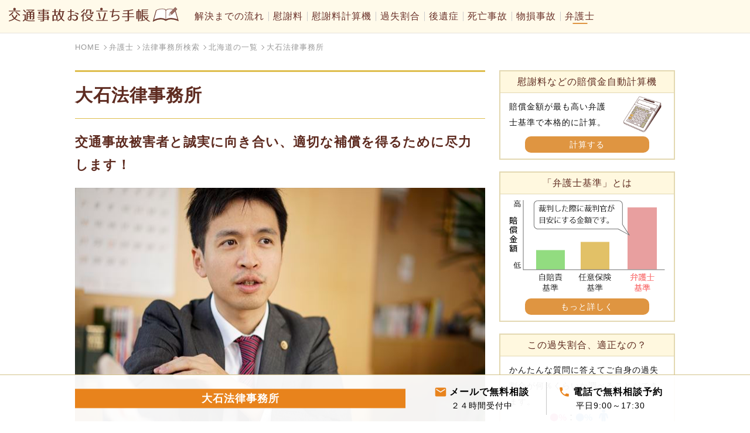

--- FILE ---
content_type: text/html; charset=UTF-8
request_url: https://kotsujiko.law/bengosi/search/info.php?id=38
body_size: 8342
content:
<!DOCTYPE html>
<html>
<head>
<!-- Google Tag Manager -->
<script>(function(w,d,s,l,i){w[l]=w[l]||[];w[l].push({'gtm.start':
new Date().getTime(),event:'gtm.js'});var f=d.getElementsByTagName(s)[0],
j=d.createElement(s),dl=l!='dataLayer'?'&l='+l:'';j.async=true;j.src=
'https://www.googletagmanager.com/gtm.js?id='+i+dl;f.parentNode.insertBefore(j,f);
})(window,document,'script','dataLayer','GTM-WGRQX97');</script>
<!-- End Google Tag Manager -->
<meta http-equiv="X-UA-Compatible" content="IE=edge">
<meta charset="utf-8">
<meta name="viewport" content="width=device-width">
<link rel="canonical" href="https://kotsujiko.law/bengosi/search/info.php?id=38">
<title>大石法律事務所 - 北海道 - 交通事故お役立ち手帳</title>
<meta name="keywords" content="大石法律事務所,交通事故,弁護士,北海道,旭川">
<meta name="description"  content="北海道旭川市で交通事故に特に力を入れている大石法律事務所です。弁護士が、交通事故直後から適切な賠償を得て解決するまでをトータルサポートします。" />
<meta property="og:type" content="website" />
<meta property="og:title" content="大石法律事務所 - 北海道 - 交通事故お役立ち手帳" />
<meta property="og:description" content="北海道旭川市で交通事故に特に力を入れている大石法律事務所です。弁護士が、交通事故直後から適切な賠償を得て解決するまでをトータルサポートします。" />
<meta property="og:url" content="https://kotsujiko.law/bengosi/search/info.php?id=38" />
<meta property="og:site_name" content="交通事故お役立ち手帳" />
<meta property="og:image" content="https://kotsujiko.law/images/sns-ogp.png" />
<meta property="og:image:secure_url" content="https://kotsujiko.law/images/sns-ogp.png" />
<meta name="twitter:card" content="summary" />
<meta name="twitter:title" content="大石法律事務所 - 北海道 - 交通事故お役立ち手帳" />
<meta name="twitter:description" content="北海道旭川市で交通事故に特に力を入れている大石法律事務所です。弁護士が、交通事故直後から適切な賠償を得て解決するまでをトータルサポートします。" />
<meta name="twitter:image" content="https://kotsujiko.law/images/sns-ogp.png" />
<link rel="stylesheet" href="/css/cmn.css">
<link rel="stylesheet" href="/css/kousei.css?v=20230605">
<link rel="stylesheet" href="/css/class.css?v=20230526">
<link rel="stylesheet" href="/css/kasituwariai.css">
<script src="https://ajax.googleapis.com/ajax/libs/jquery/3.2.1/jquery.min.js"></script>
<script type="text/javascript" src="/js/cmn.js?v=20230605"></script>
<script type="text/javascript" src="/js/kasituwariai.js"></script>
<link rel="stylesheet" href="/css/slider.css">
<script type="text/javascript" src="/js/slider.js"></script>

<script>
$(function() {	
	$(document).on('click','a.more',function(){
		$(this).closest('.ac1').toggleClass('open');
	});
	$(document).on('click','a.ac_btn',function(){
        $(this).closest('.jirei_box').toggleClass('open');
        if($(this).closest('.jirei_box').hasClass('open')){
            $(this).next('.jirei_text').slideDown("fast");
        }else{
            $(this).next('.jirei_text').slideUp("fast");
        }
		
	});
});
</script>


<!--[if lt IE 9]>
<script src="//cdnjs.cloudflare.com/ajax/libs/html5shiv/3.7.2/html5shiv.min.js"></script>
<script src="//cdnjs.cloudflare.com/ajax/libs/respond.js/1.4.2/respond.min.js"></script>
<![endif]-->
<link rel="shortcut icon" href="/favicon.ico"></head>
<body>
<!-- Google Tag Manager (noscript) -->
<noscript><iframe src="https://www.googletagmanager.com/ns.html?id=GTM-WGRQX97"
height="0" width="0" style="display:none;visibility:hidden"></iframe></noscript>
<!-- End Google Tag Manager (noscript) -->
<div id="outline">
<header id="header">
 <div id="header_in">
    <div id="h_logo">
    	<a href="/">
        	<img src="/images/logo.svg" width="290" height="25" alt="交通事故お役立ち手帳">
            <!--
            <picture>
                <source srcset="/images/logo-sp.svg" media="(max-width: 768px)">
                <source srcset="/images/logo-pc.svg" media="(min-width: 769px)">
                <img src="/images/logo-pc.svg" alt="交通事故お役立ち手帳">
            </picture>
            -->
        </a>
    </div>
    <div id="h_right">
    	<div class="pc-only">
        	<!--<a href="/login.php" class="login">ログイン/会員登録</a>-->
        </div>
        <div class="sp_nav_btn">
        	<a href="javascript:void(0);" onclick="click_sp_nav_btn();"></a>
        </div>
    </div>
</div>

<div id="header_navi"><nav id="header_navi_in">
    <ul class="ul_pc">
        <li><a href="/jidan/kaiketu-nagare.php">解決までの流れ</a></li>
        <li><a href="/isyaryou/">慰謝料</a></li>
        <li><a href="/keisan_form.php">慰謝料計算機</a></li>
        <li><a href="/kasituwariai/">過失割合</a></li>
        <li><a href="/kouisyou/">後遺症</a></li>
        <li><a href="/isyaryou/sibou-jiko.php">死亡事故</a></li>
        <li><a href="/busson/">物損事故</a></li>
        <li><a href="/bengosi/" class="current">弁護士</a></li>
    </ul>
</nav></div><!--#header_navi_in--><!--#header_navi-->

</header>
<div id="contents">

<div id="h_navi_ovray"><div class="h_navi_ovray_in">
    <ul class="ul_sp1">
        <li><a href="/">HOME</a></li>
        <li><a href="/bengosi/search/">無料相談</a></li>
    </ul>
    <ul class="ul_pc">
        <li><a href="/jidan/kaiketu-nagare.php">解決までの流れ</a></li>
        <li><a href="/isyaryou/">慰謝料</a></li>
        <li><a href="/keisan_form.php">慰謝料計算機</a></li>
        <li><a href="/kasituwariai/">過失割合</a></li>
        <li><a href="/kouisyou/">後遺症</a></li>
        <li><a href="/isyaryou/sibou-jiko.php">死亡事故</a></li>
        <li><a href="/busson/">物損事故</a></li>
        <li><a href="/bengosi/" class="current">弁護士</a></li>
    </ul>
    <ul class="ul_sp2">
        <li><a href="/unei/">運営</a></li>
        <li><a href="/riyou-kiyaku.php">利用規約</a></li>
        <li><a href="/sitemap.php">サイトマップ</a></li>
        <li><a href="/privacy.php">個人情報保護方針</a></li>
    </ul>
</div></div><!--#h_navi_ovray-->
<ol class="breadcrumb" itemscope="" itemtype="http://schema.org/BreadcrumbList">
  <li itemprop="itemListElement" itemscope="" itemtype="http://schema.org/ListItem">
    <a itemprop="item" href="/"><span itemprop="name">HOME</span><meta itemprop="position" content="1"></a>
  </li>

  <li itemprop="itemListElement" itemscope="" itemtype="http://schema.org/ListItem"><a itemprop="item" href="/bengosi/">
    <span itemprop="name">弁護士</span><meta itemprop="position" content="2">
  </a></li>

  <li itemprop="itemListElement" itemscope="" itemtype="http://schema.org/ListItem"><a itemprop="item" href="/bengosi/search/">
    <span itemprop="name">法律事務所検索</span><meta itemprop="position" content="3">
  </a></li>
  
  <li itemprop="itemListElement" itemscope="" itemtype="http://schema.org/ListItem"><a itemprop="item" href="/bengosi/search/pref.php?p=hokkaido">
    <span itemprop="name">北海道の一覧</span><meta itemprop="position" content="4">
  </a></li>
  
  <li itemprop="itemListElement" itemscope="" itemtype="http://schema.org/ListItem"><a itemprop="item" href="/bengosi/search/info.php?id=38">
    <span itemprop="name">大石法律事務所</span><meta itemprop="position" content="5">
  </a></li>

</ol>

 <div class="column2">
 <main id="main">
  
  <div id="org_main">
  
  <div class="bengosi_info_box">
  	<h1>大石法律事務所</h1>
    
	    <p class="p_catch_copy">交通事故被害者と誠実に向き合い、適切な補償を得るために尽力します！</p>
        
        <ul class="gallery">
    <li class="current"><img src="https://kotsujiko.law/upfiles/hokkaido/oisi/1.jpg" alt=""></li>
    <li><img src="https://kotsujiko.law/upfiles/hokkaido/oisi/2.jpg" alt="" loading="lazy"></li>    <li><img src="https://kotsujiko.law/upfiles/hokkaido/oisi/3.jpg" alt="" loading="lazy"></li>    <li><img src="https://kotsujiko.law/upfiles/hokkaido/oisi/4.jpg" alt="" loading="lazy"></li>    <li><img src="https://kotsujiko.law/upfiles/hokkaido/oisi/5.jpg" alt="" loading="lazy"</li>    </ul>
    <ul class="choice-btn">
    <li class="current"><img src="https://kotsujiko.law/upfiles/hokkaido/oisi/1.jpg" class="yoko" alt="" loading="lazy"></li>
    <li><img src="https://kotsujiko.law/upfiles/hokkaido/oisi/2.jpg" class="yoko" alt="" loading="lazy"></li>    <li><img src="https://kotsujiko.law/upfiles/hokkaido/oisi/3.jpg" class="yoko" alt="" loading="lazy"></li>    <li><img src="https://kotsujiko.law/upfiles/hokkaido/oisi/4.jpg" class="yoko" alt="" loading="lazy"></li>    <li><img src="https://kotsujiko.law/upfiles/hokkaido/oisi/5.jpg" class="yoko" alt="" loading="lazy"></li>    </ul>
        
    <h2 class="m_bottom1">事務所案内</h2>
    
        <dl class="dl01 ptn1">
    	<dt>事務所名</dt>
        <dd>大石法律事務所</dd>
    </dl>
            <dl class="dl01 ptn1">
        <dt>所在地<a href="#access" class="btn3 sp-only" style="float:right;">交通アクセスはこちら</a><div class="clear"></div></dt>
        <dd>〒070-0039<br>北海道旭川市9条通15丁目24番277 北商ビル3階<br><a href="#access" class="btn3 mt10 pc-only">交通アクセスはこちら</a></dd>
    </dl>
            <dl class="dl01 ptn1">
        <dt>対応エリア</dt>
        <dd>北海道</dd>
    </dl>
            <dl class="dl01">
        <dt>電話番号</dt>
        <dd><a href="tel:050-5447-0744">050-5447-0744</a></dd>
    </dl>
            <dl class="dl01">
        <dt>代表弁護士</dt>
        <dd>大石剛史</dd>
    </dl>
            <dl class="dl01 ptn1">
        <dt>受付時間</dt>
        <dd>平日9:00～17:30<br></dd>
    </dl>
            <dl class="dl01">
        <dt>定休日</dt>
        <dd>土日祝日</dd>
    </dl>
        
    
        <h2>方針</h2>
    <div class="housin_box">
    <p>大石法律事務所の交通事故案件に対する方針をご紹介します。</p>
<h3>守られるべき交通事故被害者の権利を追求します。</h3>
<p>当事務所では、交通事故に遭いケガや後遺障害に悩んでいる方のご相談を、これまでたくさんお受けしてきました。</p>
<p>そして、相談に来られる多くの方が「被害に遭ってケガをして痛い思いをしているのに、保険会社から提示された賠償は納得がいかない」とおっしゃいます。</p>
<p>事故に遭ったことで、それまで当たり前に過ごしていた日常を奪われ、しかも低額な示談で泣き寝入りを強いられるという二次被害を被っている方々の権利を、1人でも多く守りたいと考え、日々活動しています。</p>
<p>交通事故の被害は、生命に関わる重大事故や、いわゆるムチウチの症例、自動車等の物損にいたるまでさまざまです。<br />当事務所は、これまで多くの交通事故事案を扱っており、これからも辛い被害に遭われた方を全力でサポートいたします。</p>
<h3>交通事故案件は得意分野です。すべて弁護士大石が担当します。</h3>
<p>当事務所のある北海道では、冬の雪道で事故に遭われる方も多く、現場の状態が一晩で変わってしまうこともよくあります。</p>
<p>交通事故に遭った現場を徹底重視している私どもは、必要に応じて現場へ出向き、科学的な調査や鑑定を視野に入れて証拠化に努めています。</p>
<p>また、ケガの治療に必要な通院や検査など、傷害についても丁寧にお聞き取りした上で、医学的な視点と経験に基づいてアドバイスを行います。</p>
<p>交通事故に遭ってしまったら、できるだけ早く弁護士にご相談することをおすすめします。<br />交通事故に関する事案を得意とする弁護士大石が、交通事故直後から適切な賠償を得て解決するまでをトータルサポートします。</p>    </div>
        
    
        <h2>料金</h2>
    <p>大石法律事務所の交通事故案件の料金は次のとおりです。</p>
    
        <h3>ご相談の料金（相談料）</h3>
    <div class="ryoukin_soudan_box">
    <b style="color: #e03e2d;">無料</b>    </div>
    <ul class="ul_soudan">
    	<li class="flg1" title="メール相談可">メール相談可</li>
        <li class="flg0" title="電話相談可">電話相談可</li>
        <li class="flg0" title="オンライン相談可">オンライン相談可</li>
        <li class="flg0" title="出張相談可">出張相談可</li>
        <li class="flg1" title="夜間相談可">夜間相談可</li>
        <li class="flg1" title="休日相談可">休日相談可</li>
    </ul>
        
        <h3>ご依頼の場合の料金</h3>
    <div class="ryoukin_irai_box">
    <p><b style="color: #5e2b20;">着手金（ご依頼時にかかる料金）</b><br><b style="color: #e03e2d;">無料</b></p>
<p><b style="color: #5e2b20;">報酬金（賠償金の受取り時にかかる料金）</b><br>保険会社の提示額がない場合：賠償金の11％+22万円<br>保険会社の示談額がある場合：増額分の22％+22万円<br>＊すべて税込みです。
</p>
<p>＊保険会社の提示金額から大幅に増額することが多いので、弁護士費用で損をするケースはほとんどありません。万一、損をする可能性がある場合は、ご依頼の前に必ず説明いたします。</p>
<p>＊<b>弁護士費用特約</b>に加入されている方は、<b>上記の費用負担が減免</b>されます。</p>
<p>＊不明な点がございましたら、お気軽におたずねください。</p>    </div>
        

    
        
    
        
    
        <h2>所属弁護士</h2>
        <div class="syozoku_box_out">
    <div class="syozoku_box">
    	<div class="img_box"><img src="https://kotsujiko.law/upfiles/hokkaido/oisi/6.jpg" alt="大石剛史画像" loading="lazy"></div>
        <div class="box_right ac0">
            <p class="syozoku_midasi"><span class="name"><ruby>大石剛史<rt>おおいし たかし</rt></ruby></span><span class="bengosi">弁護士</span><span class="right"><span class="syozoku">旭川弁護士会所属</span><span class="bangou">登録No36477</span></span></p>
            <div class="syozoku_text"><p>【経歴】<br />北海道大学法学部<br />立命館大学法科大学院卒<br />2007年　旭川弁護士会に弁護士登録<br />2013年　大石法律事務所開設</p>
<p>【所属】<br />日本交通心理学会<br />日本交通法学会<br />日本賠償科学会</p></div>
            <a href="javascript:void(0);" class="more"><span>もっと見る</span></a>
        </div>
    </div><!--.syozoku_box-->
    </div><!--.syozoku_box_out-->
            
    
    <h2 id="access">アクセスなど</h2>
    
        <div class="map_box">
    	<iframe src="https://www.google.com/maps/embed?pb=!1m18!1m12!1m3!1d2881.0720854729425!2d142.37272091572578!3d43.771362452799316!2m3!1f0!2f0!3f0!3m2!1i1024!2i768!4f13.1!3m3!1m2!1s0x5f0ce66e5e50433f%3A0x98dde29bfd4d430f!2z44CSMDcwLTAwMzkg5YyX5rW36YGT5pet5bed5biC77yZ5p2h6YCa77yR77yV5LiB55uu77yS77yU4oiS77yS77yX77yX!5e0!3m2!1sja!2sjp!4v1634712277297!5m2!1sja!2sjp" width="600" height="450" style="border:0;" allowfullscreen="" loading="lazy"></iframe>    </div>
        
        <p>旭川駅より車で約8分 JR旭川四条駅より徒歩約13分 9条通15丁目バス停下車すぐ<br />
</p>
        
        <dl class="dl01 ptn1">
    	<dt>事務所名</dt>
        <dd>大石法律事務所</dd>
    </dl>
            <dl class="dl01 ptn1">
        <dt>所在地</dt>
        <dd>〒070-0039<br>北海道旭川市9条通15丁目24番277 北商ビル3階</dd>
    </dl>
            <dl class="dl01">
        <dt>電話番号</dt>
        <dd><a href="tel:050-5447-0744">050-5447-0744</a></dd>
    </dl>
            <dl class="dl01 ptn1">
        <dt>受付時間</dt>
        <dd>平日9:00～17:30<br></dd>
    </dl>
            <dl class="dl01">
        <dt>定休日</dt>
        <dd>土日祝日</dd>
    </dl>
        
    <dl class="dl01 ptn1">
        <dt>衛生対策</dt>
        <dd>7／9項目に対応しています。
        
        <ul class="ul_eisei">
            <li class="flg1" title="消毒液を設置"></li>
            <li class="flg1" title="清掃・消毒を徹底"></li>
            <li class="flg1" title="換気を実施"></li>
            <li class="flg1" title="空気清浄機を設置"></li>
            <li class="flg1" title="従業員の手洗い・うがいを徹底"></li>
            <li class="flg1" title="従業員のマスク着用を義務化"></li>
            <li class="flg0" title="従業員の検温・体調報告を義務化"></li>
            <li class="flg0" title="客席の間隔を空けてお客様を案内"></li>
            <li class="flg1" title="入室制限を実施"></li>
        </ul>
		</dd>
    </dl>
    
    <div class="mt50">
    	<a href="./pref.php?p=hokkaido" class="btn4">北海道の弁護士一覧に戻る</a>
        <a href="./" class="btn4 mt30">全国の弁護士一覧に戻る</a>
    </div>
    
  </div><!--.bengosi_info_box-->
  
  <!--
  array(54) {
  ["kiji_no"]=>
  string(2) "38"
  ["kiji_slug"]=>
  string(7) "bengosi"
  ["category_slug"]=>
  NULL
  ["title"]=>
  string(21) "大石法律事務所"
  ["kiji"]=>
  string(0) ""
  ["meta_title"]=>
  string(0) ""
  ["meta_keywords"]=>
  string(61) "大石法律事務所,交通事故,弁護士,北海道,旭川"
  ["meta_description"]=>
  string(213) "北海道旭川市で交通事故に特に力を入れている大石法律事務所です。弁護士が、交通事故直後から適切な賠償を得て解決するまでをトータルサポートします。"
  ["output_flg"]=>
  string(1) "1"
  ["koukai_start"]=>
  NULL
  ["koukai_end"]=>
  NULL
  ["admin_no"]=>
  string(1) "3"
  ["add_time"]=>
  string(19) "2021-10-20 15:29:17"
  ["upd_time"]=>
  string(19) "2022-02-27 15:53:18"
  ["yuryou_start"]=>
  NULL
  ["yuryou_end"]=>
  NULL
  ["yuryou_flg"]=>
  string(1) "0"
  ["catch_copy"]=>
  string(99) "交通事故被害者と誠実に向き合い、適切な補償を得るために尽力します！"
  ["main_img1"]=>
  string(28) "/upfiles/hokkaido/oisi/1.jpg"
  ["main_img2"]=>
  string(28) "/upfiles/hokkaido/oisi/2.jpg"
  ["main_img3"]=>
  string(28) "/upfiles/hokkaido/oisi/3.jpg"
  ["main_img4"]=>
  string(28) "/upfiles/hokkaido/oisi/4.jpg"
  ["main_img5"]=>
  string(28) "/upfiles/hokkaido/oisi/5.jpg"
  ["prefectures"]=>
  string(8) "hokkaido"
  ["zip"]=>
  string(11) "〒070-0039"
  ["addr"]=>
  string(58) "北海道旭川市9条通15丁目24番277 北商ビル3階"
  ["taiou_erea1"]=>
  string(0) ""
  ["taiou_erea2"]=>
  string(0) ""
  ["tel"]=>
  string(13) "050-5447-0744"
  ["mail"]=>
  string(26) "takashioishi@joy.ocn.ne.jp"
  ["daihyou"]=>
  string(12) "大石剛史"
  ["uketuke_jikan1"]=>
  string(18) "平日9:00～17:30"
  ["uketuke_jikan2"]=>
  string(0) ""
  ["teikyu"]=>
  string(12) "土日祝日"
  ["housin"]=>
  string(2174) "<p>大石法律事務所の交通事故案件に対する方針をご紹介します。</p>
<h3>守られるべき交通事故被害者の権利を追求します。</h3>
<p>当事務所では、交通事故に遭いケガや後遺障害に悩んでいる方のご相談を、これまでたくさんお受けしてきました。</p>
<p>そして、相談に来られる多くの方が「被害に遭ってケガをして痛い思いをしているのに、保険会社から提示された賠償は納得がいかない」とおっしゃいます。</p>
<p>事故に遭ったことで、それまで当たり前に過ごしていた日常を奪われ、しかも低額な示談で泣き寝入りを強いられるという二次被害を被っている方々の権利を、1人でも多く守りたいと考え、日々活動しています。</p>
<p>交通事故の被害は、生命に関わる重大事故や、いわゆるムチウチの症例、自動車等の物損にいたるまでさまざまです。<br />当事務所は、これまで多くの交通事故事案を扱っており、これからも辛い被害に遭われた方を全力でサポートいたします。</p>
<h3>交通事故案件は得意分野です。すべて弁護士大石が担当します。</h3>
<p>当事務所のある北海道では、冬の雪道で事故に遭われる方も多く、現場の状態が一晩で変わってしまうこともよくあります。</p>
<p>交通事故に遭った現場を徹底重視している私どもは、必要に応じて現場へ出向き、科学的な調査や鑑定を視野に入れて証拠化に努めています。</p>
<p>また、ケガの治療に必要な通院や検査など、傷害についても丁寧にお聞き取りした上で、医学的な視点と経験に基づいてアドバイスを行います。</p>
<p>交通事故に遭ってしまったら、できるだけ早く弁護士にご相談することをおすすめします。<br />交通事故に関する事案を得意とする弁護士大石が、交通事故直後から適切な賠償を得て解決するまでをトータルサポートします。</p>"
  ["ryoukin_soudan"]=>
  string(37) "<b style="color: #e03e2d;">無料</b>"
  ["soudan_flg1"]=>
  string(1) "1"
  ["soudan_flg2"]=>
  string(1) "0"
  ["soudan_flg3"]=>
  string(1) "0"
  ["soudan_flg4"]=>
  string(1) "0"
  ["soudan_flg5"]=>
  string(1) "1"
  ["soudan_flg6"]=>
  string(1) "1"
  ["ryoukin_irai"]=>
  string(872) "<p><b style="color: #5e2b20;">着手金（ご依頼時にかかる料金）</b><br><b style="color: #e03e2d;">無料</b></p>
<p><b style="color: #5e2b20;">報酬金（賠償金の受取り時にかかる料金）</b><br>保険会社の提示額がない場合：賠償金の11％+22万円<br>保険会社の示談額がある場合：増額分の22％+22万円<br>＊すべて税込みです。
</p>
<p>＊保険会社の提示金額から大幅に増額することが多いので、弁護士費用で損をするケースはほとんどありません。万一、損をする可能性がある場合は、ご依頼の前に必ず説明いたします。</p>
<p>＊<b>弁護士費用特約</b>に加入されている方は、<b>上記の費用負担が減免</b>されます。</p>
<p>＊不明な点がございましたら、お気軽におたずねください。</p>"
  ["map_tag"]=>
  string(448) "<iframe src="https://www.google.com/maps/embed?pb=!1m18!1m12!1m3!1d2881.0720854729425!2d142.37272091572578!3d43.771362452799316!2m3!1f0!2f0!3f0!3m2!1i1024!2i768!4f13.1!3m3!1m2!1s0x5f0ce66e5e50433f%3A0x98dde29bfd4d430f!2z44CSMDcwLTAwMzkg5YyX5rW36YGT5pet5bed5biC77yZ5p2h6YCa77yR77yV5LiB55uu77yS77yU4oiS77yS77yX77yX!5e0!3m2!1sja!2sjp!4v1634712277297!5m2!1sja!2sjp" width="600" height="450" style="border:0;" allowfullscreen="" loading="lazy"></iframe>"
  ["access_info"]=>
  string(104) "旭川駅より車で約8分 JR旭川四条駅より徒歩約13分 9条通15丁目バス停下車すぐ
"
  ["eisei_flg1"]=>
  string(1) "1"
  ["eisei_flg2"]=>
  string(1) "1"
  ["eisei_flg3"]=>
  string(1) "1"
  ["eisei_flg4"]=>
  string(1) "1"
  ["eisei_flg5"]=>
  string(1) "1"
  ["eisei_flg6"]=>
  string(1) "1"
  ["eisei_flg7"]=>
  string(1) "0"
  ["eisei_flg8"]=>
  string(1) "0"
  ["eisei_flg9"]=>
  string(1) "1"
}
  -->
  
  </div><!--#org_main-->
   </main><!--#main-->
<div id="sidebar">

	<div class="side_box1">
    	<p class="midasi">慰謝料などの賠償金自動計算機</p>
        <div class="side_box_in">
            <p class="s_p1">賠償金額が最も高い弁護士基準で本格的に計算。</p>
            <a href="/keisan_form.php" class="btn">計算する</a>
            <img src="/images/temp/icon-culc.png" width="67" height="63" alt="弁護士監修" class="s_img1" />
        </div><!--.side_box_in-->
    </div><!--.side_box1-->
    
    <div class="side_box1">
    	<p class="midasi">「弁護士基準」とは</p>
        <div class="side_box_in">
            <img src="/images/temp/icon-gra.png" width="266" height="158" alt="裁判した際に裁判官が目安にする金額です。賠償金額は弁護士基準が一番高い。" loading="lazy" />
            <a href="/isyaryou/bengosi-kijun.php" class="btn">もっと詳しく</a>
        </div><!--.side_box_in-->
    </div><!--.side_box1-->
    
    <div class="side_box1">
    	<p class="midasi">この過失割合、適正なの？</p>
        <div class="side_box_in">
            <p>かんたんな質問に答えてご自身の過失割合が何％くらいか調べることができます。</p>
            <div class="ta-c"><img src="/images/temp/side_kashitsu.png" width="134" height="79" alt="過失割合" loading="lazy" /></div>
            <a href="/kasituwariai/" class="btn">過失割合を調べる</a>
        </div><!--.side_box_in-->
    </div><!--.side_box1-->
    
    <div class="side_box1">
    	<p class="midasi">本当の後遺障害等級を知りたい</p>
        <div class="side_box_in">
            <p>保険会社から通知された等級に疑問のある方や、自分の後遺症の等級を知りたい方へ</p>
            <div class="ta-c"><img src="/images/temp/side_tokyuu.png" width="161" height="86" alt="後遺障害等級" loading="lazy" /></div>
            <a href="/kouisyou/tokyusiraberu.php" class="btn">後遺障害等級が何級か調べる</a>
        </div><!--.side_box_in-->
    </div><!--.side_box1-->
    
    <div class="side_box1">
    	<p class="midasi">事故から解決まで各場面ですべきこと</p>
        <div class="side_box_in">
            <p>突然起きてしまった交通事故に、何をすべきか全く分からず困っておられる方へ</p>
            <a href="/jidan/kaiketu-nagare.php" class="btn">事故から解決までの流れ</a>
        </div><!--.side_box_in-->
    </div><!--.side_box1-->
    
    <ul class="side_ul_list1">
    	<li><a href="/isyaryou/">
        	<p class="midasi">慰謝料などの賠償金</p>
            <p>請求できるもの、金額の相場</p>
        </a></li>
        
        <li><a href="/kouisyou/">
        	<p class="midasi">後遺症</p>
            <p>後遺障害等級ってなに？</p>
        </a></li>
        
        <li><a href="/isyaryou/sibou-jiko.php">
        	<p class="midasi">死亡事故</p>
            <p>死亡事故の賠償金</p>
        </a></li>
        
        <li><a href="/busson/">
        	<p class="midasi">物損事故</p>
            <p>物損事故の賠償金</p>
        </a></li>
        
        <li><a href="/hoken/">
        	<p class="midasi">保険</p>
            <p>任意保険、自賠責、労災、健保</p>
        </a></li>
        
        <li><a href="/bengosi/">
        	<p class="midasi">弁護士</p>
            <p>メリット、タイミング</p>
        </a></li>
        
    </ul><!--.side_ul_list1-->


</div><!--#sidebar--> 
 </div><!--.column2-->
</div><!--#contents-->
<div id="footer_fixed_box2"><div class="box_in">
	<div class="box_title">大石法律事務所</div><!--.box_title-->
    <div class="box_btn niko">
    <a href="/bengosi/search/contact/?id=38" class="btn_mail2"><span class="waku"><span class="sp1">メールで無料相談</span><br><span class="sp2">２４時間受付中</span></span></a>    <a href="tel:050-5447-0744" class="btn_tel2"><span class="waku"><span class="sp1">電話で無料相談予約</span><br><span class="sp2">平日9:00～17:30</span></span></a>    </div><!--.box_btn-->
</div></div>
<footer id="footer">
 <div id="footer_in_top"><div class="def_width">
	<div class="logo"><a href="/">
        <img src="/images/logo.svg" width="350" height="30" style="max-width: 90%;" alt="交通事故お役立ち手帳" loading="lazy">
		<!--
		<picture>
            <source srcset="/images/logo-sp.svg" media="(max-width: 768px)">
            <source srcset="/images/logo-pc.svg" media="(min-width: 769px)">
            <img src="/images/logo-pc.svg" width="350" height="30" alt="交通事故お役立ち手帳" loading="lazy">
        </picture>
        -->
    </a></div>
    <ul>
        <li><a href="/unei/">運営</a></li>
        <li><a href="/privacy.php">個人情報保護方針</a></li>
        <li><a href="/riyou-kiyaku.php">ご利用規約</a></li>
        <li><a href="/sitemap.php">サイトマップ</a></li>
    </ul>
    <p><a href="/touroku/">当サイトに登録を希望される弁護士の方へ</a></p>
</div></div><!--#footer_in_top-->
<div id="footer_in_middle"><div class="def_width">
	<p class="midasi">コンテンツ</p>
    <ul>
        <li><a href="/">HOME</a></li>
        <li><a href="/jidan/kaiketu-nagare.php">解決までの流れ</a></li>
        <li><a href="/isyaryou/">慰謝料とは</a></li>
        <li><a href="/keisan_form.php">慰謝料の自動計算</a></li>
        <li><a href="/kasituwariai/">過失割合</a></li>
        <li><a href="/kouisyou/">後遺症</a></li>
        <li><a href="/isyaryou/sibou-jiko.php">死亡事故</a></li>
        <li><a href="/busson/">物損事故</a></li>
        <li><a href="/bengosi/" class="current">弁護士</a></li>
    </ul>
</div></div><!--#footer_in_middle-->
<div id="footer_in_bottom">
	<p id="f_copy">Copyright © 2026 <a href="/">交通事故お役立ち手帳</a>.</p>
</div><!--#footer_in_bottom-->


<div id="pagetop" class="type3"><a href="#outline"></a></div>
</footer>
</div><!--#outline-->
<script type="text/javascript">
  window._mfq = window._mfq || [];
  (function() {
    var mf = document.createElement("script");
    mf.type = "text/javascript"; mf.defer = true;
    mf.src = "//cdn.mouseflow.com/projects/e3f86f35-eb9f-4acc-a5db-e247b27588c7.js";
    document.getElementsByTagName("head")[0].appendChild(mf);
  })();
</script>

<!--<script src="//cdnjs.cloudflare.com/ajax/libs/fingerprintjs2/1.8.0/fingerprint2.min.js" async></script>
<script src="/js/log.js" async></script>-->

</body>
</html>

--- FILE ---
content_type: text/css
request_url: https://kotsujiko.law/css/cmn.css
body_size: 2131
content:
@charset "utf-8";
/* CSS Document */

html,body { height:100%; }

main,section {display:block;}

*,#marchat_area *:before, *:after {
	word-break: break-all;
	
    -webkit-box-sizing: border-box;
       -moz-box-sizing: border-box;
         -o-box-sizing: border-box;
        -ms-box-sizing: border-box;
            box-sizing: border-box;
			margin:0;
			padding:0px;
}
img {
	vertical-align:top;
	max-width:100%;
	aspect-ratio: attr(width) / attr(height);
	height: auto;
}

.clear {clear:both;}
.clearfix:after {
	content:"";
	display:block;
	clear:both;
}
.ta-c {text-align:center !important;}
.ta-j {text-align:justify !important;}
.ta-l {text-align:left !important;}
.ta-r {text-align:right !important;}

.tc-red {color:#F00 !important;}
.tc-blue {color:#00F !important;}
.tc-black {color:#000 !important;}
.tc-brown {color:#5E2B20 !important;}

.font-b {font-weight:bold !important;}
.font-s {font-size:90% !important;}
.font-ss {font-size:80% !important;}
.font-sss {font-size:70% !important;}
.font-l {font-size:110% !important;}
.font-ll {font-size:120% !important;}
.font-lll {font-size:130% !important;}

.bg-white { background-color:#FFF !important;}

.t-indent {text-indent:-1em; padding-left:1em;}

.no_disp {display:none;}

.w100p { width: 100%;}
.w90p { width: 90%;}
.w80p { width: 80%;}

.mt00 {margin-top:0px !important;}
.mt02 {margin-top:2px !important;}
.mt04 {margin-top:4px !important;}
.mt05 {margin-top:5px !important;}
.mt10 {margin-top:10px !important;}
.mt15 {margin-top:15px !important;}
.mt20 {margin-top:20px !important;}
.mt30 {margin-top:30px !important;}
.mt40 {margin-top:40px !important;}
.mt50 {margin-top:50px !important;}
.mt60 {margin-top:60px !important;}

.mb00 {margin-bottom:0px !important;}

.pt00 {padding-top:0px !important;}
.pb00 {padding-bottom:0px !important;}

.pl30 { padding-left:30px !important;}


::-webkit-input-placeholder { /* WebKit, Blink, Edge */
    color:#ccc;
}
:-ms-input-placeholder { /* Internet Explorer 10-11 */
   color:#ccc;
}
::placeholder{ /* Others */
 color:#ccc
}

a:hover {
	transition:.3s;
	animation: mouseOverfade 0.7s ease 0s 1 normal;
	-webkit-animation: mouseOverfade 0.7s ease 0s 1 normal;
}
@keyframes mouseOverfade {
    0% {opacity: 0.3}
    100% {opacity: 1}
}

@-webkit-keyframes mouseOverfade {
    0% {opacity: 0.3}
    100% {opacity: 1}
}


@media print, screen and (min-width: 769px){
	.sp-only{display:none !important;}
}
@media print, screen and (max-width: 768px){
	.pc-only{display:none !important;}
}

section {
	display:block;
	position:relative;
	padding:0px 0 80px;
	margin-bottom:60px;
	background-image:url(../images/note-ring.png);
	background-repeat:repeat-x;
	background-position:bottom;
}
section.noline {
	background-image:none;
	padding-bottom:20px;
	margin-bottom:20px;
}
@media print, screen and (max-width: 768px){
	section {
		padding:0px 0 100px;
		margin-top:10px;
		margin-bottom:30px;
	}
	section.noline {
		padding-bottom:0px;
	}
}
.def_width {
	width:100%;
	max-width:1024px;
	margin-left:auto;
	margin-right:auto;
}

.orikaesi {word-break: break-all;}

a.btn1 {
	display:inline-block;
	padding:10px 13px;
	color:#111111 !important;
	line-height:1.3;
	position:relative;
	background-color: #FFF9F2;
}
a.btn1::before {
	content: "";
	background-image: linear-gradient(to right, #DF9541, #DF9541 3px, transparent 3px, transparent 8px),
	linear-gradient(to right, #DF9541, #DF9541 3px, transparent 3px, transparent 8px),
	linear-gradient(to bottom, #DF9541, #DF9541 3px, transparent 3px, transparent 8px),
	linear-gradient(to bottom, #DF9541, #DF9541 3px, transparent 3px, transparent 8px);
	background-size: 8px 2px, 8px 2px, 2px 8px, 2px 8px;
	background-position: left top, left bottom, left top, right top;
	background-repeat: repeat-x, repeat-x, repeat-y, repeat-y;
	position: absolute;
	top: 0;
	bottom: 0;
	left: 0;
	right: 0;
	pointer-events: none;
}

a.btn1:hover {
	background-color:#DF9541;
	color:#FFF !important;
	text-decoration:none;
}
a.btn2 {
	display:inline-block;
	padding:3px 5px;
	background-color:#DF9541;
	border:dotted 1px #DF9541;
	color:#ffffff !important;
	line-height:1.3;
}
a.btn3 {
	display:inline-block;
	padding:3px 15px;
	background-color:#FFF8DF;
	border:solid 1px #D6C37F;
	border-radius:20px;
	color:#111111 !important;
	line-height:1.3;
	font-weight:normal !important;
}
a.btn3:hover {
	text-decoration:none;
}
a.btn4 {
	display:block;
	width:70%;
	margin:0 auto;
	padding:10px 0;
	text-align:center;
	background-color:#DF9541;
	border:dotted 1px #DF9541;
	color:#ffffff !important;
	line-height:1.3;
	border-radius:5px;
	font-size:30px;
}
a.btn4:hover {
	text-decoration:none;
}
@media print, screen and (max-width: 768px){
	a.btn4 {
		width:100%;
		font-size:20px;
	}
}



.btn_toukyu {
	padding:15px 20px 15px 50px;
	display:inline-block;
	border-radius:5px;
	color:#FFF !important;
	background-color:#E8831C;
	background-image:url(../images/kouisyou/kis-cts-img8-1-2.png);
	background-position:10px 10px;
	background-repeat:no-repeat;
	background-size:30px auto;
}
.btn_toukyu:hover {
	text-decoration:none;
}

.fc-blue {
	color:#3598DB;
}
.fc-red {
	color:#E03E2D;
}
.fc-gray {
	color:#707070;
}

.fl-l {float:left;}
.fl-r {float:right;}

.box_5050:after {
	content:"";
	display:block;
	clear:both;
}
.box_5050.fl-l {
	width:50%;
	padding-right:10px;
}
.box_5050.fl-r {
	width:50%;
	padding-left:10px;
}
@media print, screen and (max-width: 768px){
	.box_50.fl-l,
	.box_50.fl-r {
		float:none;
		width:100%;
	}
}

img.fl-l { margin-right:10px;}
img.fl-r { margin-left:10px;}
@media print, screen and (max-width: 768px){
	img.fl-l { float:none; display:block; margin:20px auto;}
	img.fl-r { float:none; display:block; margin:20px auto;}
}

.img_right1 {
	max-width:30%;
	float:right;
	margin:0 0 10px 10px;
}
@media print, screen and (max-width: 768px){
	.img_right1 {
		max-width:100%;
		float:none;
		margin:0 0 10px 0;
	}
}

.obj_fit_cover {
	object-fit: cover;
    object-position: 50% 50%;
    font-family: 'object-fit: cover; object-position: 50% 50%;';
}

.flex-space {
	display: flex;
	flex-wrap: wrap;
	justify-content: space-around;
	list-style:none;
}
.flex-between {
	display: flex;
	flex-wrap: wrap;
	justify-content: space-between;
	list-style:none;
}
.flex-center {
	display: flex;
	flex-wrap: wrap;
	justify-content:center;
	list-style:none;
}
.flex-center li {
	margin-left:10px;
	margin-right:10px;
}
.col2 li {
	width:calc(100% / 2 - 21px);
	position:relative;
}
.col3 li {
	width:calc(100% / 3 - 21px);
	position:relative;
}
.col4 li {
	width:calc(100% / 4 - 21px);
	position:relative;
}


.img_box {
	position:relative;
	width:100%;
	height:100%;
}
.img_box img {
	position:absolute;
	min-width:100%;
	min-height:100%;
	top:50%;
	left: 50%;
    -webkit-transform: translate(-50%,-50%);
    -moz-transform: translate(-50%,-50%);
    transform: translate(-50%,-50%);
}
.img_box img.yoko {
	max-width:none !important;
	height:100%;
}


 input[type="text"]
,input[type="number"]
,input[type="password"]
,input[type="email"]
,input[type="tel"]
,textarea {
	padding:5px 7px;
	border:solid 1px #999999;
	border-radius:3px;
	font-size:20px;
}
@media print, screen and (max-width: 768px){
	 input[type="text"]
	,input[type="number"]
	,input[type="password"]
	,input[type="email"]
	,textarea {
		font-size:18px;
	}
}
textarea {
	width:90%;
	height:40px;
}
input[type="file"] {
	height:30.4px;
}
select {
	padding:5px 8px;
	border:solid 1px #999999;
	border-radius:3px;
	font-size:20px;
}
@media print, screen and (max-width: 768px){
	select {
		font-size:18px;
	}
}
label {
	display:inline-block;
	line-height:30.4px;
	margin-right:15px;
}
label input[type="radio"]
,label input[type="checkbox"] {
	margin-right:3px;
	width:17px;
	height:17px;
	vertical-align:middle;
}







--- FILE ---
content_type: text/css
request_url: https://kotsujiko.law/css/kousei.css?v=20230605
body_size: 6625
content:
@charset "utf-8";
/* CSS Document */

body {
	margin:0;
	padding:0;
	color:#111111;
	font-size:18px;
	line-height:1.5em;
	/*font-family:"Yu Gothic Medium", "游ゴシック Medium", YuGothic, "游ゴシック体", "ヒラギノ角ゴ Pro W3", "メイリオ", sans-serif;*/
	/*font-family: 'Noto Sans JP', sans-serif;*/
	font-family: "Helvetica Neue",Arial,"Hiragino Kaku Gothic ProN","Hiragino Sans",Meiryo,sans-serif;
	letter-spacing:1px;
	
}
#outline {
	width:100%;
	/*overflow:hidden;*/
}
a {
	font-size:18px;
	color:#0033D6;
	text-decoration:none;
}
@media print, screen and (max-width: 1023px){
	body {
		font-size:16px;
	}
	a {
		font-size:16px;
	}
	
}
a:hover {
	text-decoration:underline;
}
body:after {/*擬似要素をつくる*/
	position: fixed;/*固定配置*/
	top: 0; left: 0;/*左上に固定*/
	width: 100%; height: 100%;/*画面全体を覆う*/
	content: "";
	z-index:-10;
}

h1,h2,h3,h4,h5,h6 {
	color:#5E2B20;
	line-height:1.3em;
	text-align:justify;
	font-weight:bold;
}
@media print, screen and (max-width: 768px){
	h1,h2,h3,h4,h5,h6 {
		text-align:justify;
	}
}

h1 {
	font-size:30px;
	margin:0px 0 20px;
	border-top:solid 3px #DEBE4D;
	border-bottom:solid 1px #DEBE4D;
	padding:20px 0;
	
}
h1 span {
	font-size:18px;
}
h2 {
	font-size:24px;
	margin:50px 0 20px;
	padding:13px 15px;
	position:relative;
	background-color:#FFF8DF;
	border-top: solid 3px #d6c37f;
	border-bottom: solid 1px #d6c37f;
}
h2.m_bottom1 {
	margin-bottom: 10px;
}
/*
h2:before {
  position: absolute;
  content: '';
}

h2:before {
  bottom: -23px;
  left: 0;
  width: 0;
  height: 0;
  border-top: 23px solid #D1BB6E;
  border-left: 23px solid transparent;
}
*/

h3 {
	font-size:21px;
	margin:40px 0 15px;
	border-left:solid 4px #DEBE4D;
	padding:6px 10px;
	background-color:#FFFBEB;
}
h4 {
	font-size:18px;
	margin:30px 0 10px;
	border-left:solid 4px #DEBE4D;
	padding:6px 10px;
}
h5 {
	font-size:18px;
	position:relative;
	padding-left:15px;
}
h5:before {
	content:"";
	display:block;
	position:absolute;
	width:6px;
	height:6px;
	border-radius:3px;
	background-color:#DEBE4D;
	left:0;
	top:50%;
	transform:translateY(-50%);
}
h6 {
	font-size:18px;
}
.p_lead1 {
	text-align:justify;
}
@media print, screen and (max-width: 1023px){
	h1 {
		font-size:24px;
	}
	h2 {
		font-size:22px;
	}
	h3 {
		font-size:20px;
	}
}
@media print, screen and (max-width: 768px){
	h1 {
		font-size:22px;
		margin:0px 0 15px;
	}
	h2 {
		font-size:20px;
		margin:40px 0 15px;
	}
	h2.m_bottom1 {
		margin-bottom: 5px;
	}
	h3 {
		font-size:18px;
		margin:30px 0 10px;
	}
	h4 {
		margin:20px 0 10px;
	}
	.p_lead1 {
		font-size:16px;
		text-align:justify;
	}
}


.breadcrumb {
  width: calc(100% - 20px);
  max-width: 1024px;
  margin: 5px auto 10px;
  padding-top: 10px;
  display: flex;
  justify-content: flex-start;
  flex-wrap: wrap;
  list-style:none;
}

.breadcrumb > li {
  color: #999999;
  font-size: 13px;
  line-height: 1.5;
  position: relative;
  margin-right: 15px;
}

@media only screen and (max-width: 768px) {
  .breadcrumb {
	  padding-top: 0px;
	  margin-bottom:5px;
  }
  .breadcrumb > li {
    display: none;
  }
  .breadcrumb > li:nth-last-child(2) {
    display: inline-block;
	margin-left:10px;
  }
  .breadcrumb > li:nth-last-child(2)::before {
    content: '';
    width: 6px;
    height: 6px;
    border-top: 1px solid #999999;
    border-left: 1px solid #999999;
    position: absolute;
    top: 50%;
    left: -10px;
    transform: translateY(-50%) rotate(-45deg);
  }
}
@media print, screen and (min-width: 769px) {
  .breadcrumb > li::after {
    content: '';
    width: 6px;
    height: 6px;
    border-top: 1px solid #999999;
    border-right: 1px solid #999999;
    position: absolute;
    top: 50%;
    right: -10px;
    transform: translateY(-50%) rotate(45deg);
  }
  .breadcrumb > li:last-child {
    margin-right: 0;
  }
  .breadcrumb > li:last-child::after {
    display: none;
  }
}

.breadcrumb > li a {
  color: #999999;
  text-decoration: none;
  border-bottom: none;
  font-size:13px;
}

.breadcrumb > li a:hover {
  text-decoration: underline;
  border-bottom: none;
}



#header {
	background-color: rgba(255,250,234,1.00);
	border-bottom: solid 1px #E6E3DB;
	position:fixed;
	top:0;
	width:100%;
	z-index:999;
	transition: .5s;
}
.pagetop #header {
	transform: translateY(0%) !important;
}
/*@media print, screen and (max-width: 768px){*/
	.scrolldown #header {
		transform: translateY(-100%);
	}
/*}*/
#header:after {
	content:"";
	display:block;
	clear:both;
}
#header_in {
	float:left;
	width:320px;
	padding:0 15px;
	height:54px;
	position:relative;
	
}
#h_logo {
	text-align:center;
}
#h_logo img {
	margin-top:12px;
}
#h_right {
	position:absolute;
	right:0px;
	top:30px;
}
#h_right a {
	font-size:14px;
}
#header_navi {
	float:right;
	width:calc(100% - 320px);
}
#header_navi_in {
	
}
#header_navi_in ul {
	display: flex;
	flex-wrap: wrap;
	justify-content:start;
	list-style:none;
	padding:10px 5px;
}
#header_navi_in ul li {
	line-height:1;
	padding:0px 5px;
	margin:10px 0;
	border-right:solid 1px #CCCCCC;
}
#header_navi_in ul li:last-child {
	border:none;
}
#header_navi_in ul li a {
	display:block;
	padding:0 2px;
	color:#6B332B;
	position:relative;
	font-size:16px;
}
#header_navi_in ul li a:hover {
	text-decoration:none;
}
#header_navi_in ul.ul_pc,#header_navi_in ul.ul_sp1,#header_navi_in ul.ul_sp2{display:none;}



@media print, screen and (min-width: 769px){
	#header_navi_in ul.ul_sp{display:none;}
	#header_navi_in ul.ul_pc{display:flex;}
	#header_navi_in ul li a::after {
		content: '';
		display: block;
		width: calc(100% - 30px);
		height: 2px;
		background-color: #DF9541;
		position: absolute;	
		bottom: -5px;
		left: 50%;
		transform: translateX(-100%) scaleX(0);
		transition: all 0.3s;
	}
	
	#header_navi_in ul li a.current::after,
	#header_navi_in ul li a:hover::after {
		transform: translateX(-50%) scaleX(1);
	}

	#h_navi_ovray {
		display:none;
	}

	#h_right .sp_nav_btn {
		display: none;
	}
}
@media print, screen and (max-width: 1080px){
	#header_navi_in ul li a {
		font-size:14px;
	}
}
@media print, screen and (max-width: 1010px){
	#header_navi_in ul li a {
		font-size:12px;
	}
}
@media print, screen and (max-width: 940px){
	#header_navi_in ul li a {
		font-size:10px;
	}
}
@media print, screen and (max-width: 900px){
	#header_in {
		width:240px;
	}
	#header_navi {
		width:calc(100% - 240px);
	}
}
@media print, screen and (max-width: 768px){
	#header {
		background-color: rgba(255,250,234,0.85);
	}
	#header_in {
		width:100%;
		height:45px;
		padding:0 0 0 7px;
		float:none;
	}
	#h_logo {
		position:relative;
		width:calc(100% - 60px);
		height:100%;
	}
	#h_logo img {
		height:26px;
		position:absolute;
		top:50%;
		left:0px;
		transform:translateY(-50%);
		margin:0;
	}
	#header_navi {
		float:none;
	}
	
	#header_navi_in ul {
		padding:5px 0;
	}
	#h_navi_ovray {
		position:fixed;
		width:100%;
		height:calc(100% - 45px);
		bottom:0;
		left:0;
		background-color:rgba(128,99,74,0.88);
		z-index:999999;
		transform:translateX(100%);
		transition: 0.3s;
	}

	#h_navi_ovray.open {
		transform:translateX(0%);
	}
	#h_navi_ovray .h_navi_ovray_in {
		display:block;
		width:80%;
		height:auto;
		border-radius:10px 0 10px 10px;
		background-color:#FFF;
		position:absolute;
		top:1px;
		right:1px;
		padding:10px 10px 20px;
		transform:translateX(100%);
		transition: 0.6s;
	}
	#h_navi_ovray.open .h_navi_ovray_in{
		transform:translateX(0%);
	}
	#h_navi_ovray.open ul li {
		margin:0px;
		padding:0;
		list-style: none;
	}
	#h_navi_ovray.open ul.ul_sp1 {
		display: flex;
		flex-wrap: wrap;
		justify-content: space-between;
	}
	#h_navi_ovray.open ul.ul_sp1 li {
		width:calc(50% - 3px);
		border:none;
	}
	#h_navi_ovray.open ul.ul_sp1 li a {
		display:block;
		border-radius:10px;
		background-color:#E8831C;
		color:#FFF;
		padding:3px 0px 2px 0px;
		font-size:16px;
		text-align:center;
	}
	#h_navi_ovray.open ul.ul_sp1 li a:before {
		content:"";
		display:inline-block;
		width:22px;
		height:22px;
		background-size:auto 100%;
		background-position: center;
		vertical-align: top;
		margin-right: 5px;
	}
}

	#h_navi_ovray.open ul.ul_sp1 li:nth-child(1) a:before {
		background-image:url(../images/hbg-icon_home.svg);
	}
	#h_navi_ovray.open ul.ul_sp1 li:nth-child(2) a:before {
		background-image:url(../images/lawer-icon.svg);
	}
	#h_navi_ovray.open ul.ul_sp2 {
		display:block;
	}
	#h_navi_ovray.open ul.ul_sp2 li {
		display:inline-block;
		border:none;
		padding:10px 10px 0px 0px;
	}
	#h_navi_ovray.open ul.ul_sp2 li a {
		font-size:14px;
		color:#000;
	}
	#h_navi_ovray.open ul.ul_pc {
		display:block;
	}
	#h_navi_ovray.open ul.ul_pc li{
		width:100%;
		border:none;
		height:auto;
		border-bottom:solid 1px #F1DEA3;
		position: relative;
	}
	#h_navi_ovray.open ul.ul_pc li:after{
		display:none;
	}
	#h_navi_ovray.open ul.ul_pc li a{
		display:block;
		width:100%;
		line-height:1.3;
		font-size:16px;
		text-align:left;
		background-repeat:no-repeat;
		background-position:left;
		background-size:auto 30px;
		padding:10px 30px 9px 50px;
		color:#000;
		font-weight:bold;
	}
	#h_navi_ovray.open ul.ul_pc li a:after{
		content:"";
		display:block;
		position:absolute;
		right:5px;
		top:50%;
		width: 10px;
		height: 10px;
		border: 1px solid;
		border-color: #E8831C #E8831C transparent transparent;
		transform: rotate(45deg) translateY(-50%);
	}
	
	#h_navi_ovray.open ul.ul_pc li:nth-child(1) a{background-image:url(../images/hbg-icon_1.svg);}
	#h_navi_ovray.open ul.ul_pc li:nth-child(2) a{background-image:url(../images/hbg-icon_2.svg);}
	#h_navi_ovray.open ul.ul_pc li:nth-child(3) a{background-image:url(../images/hbg-icon_3.svg);}
	#h_navi_ovray.open ul.ul_pc li:nth-child(4) a{background-image:url(../images/hbg-icon_4.svg);}
	#h_navi_ovray.open ul.ul_pc li:nth-child(5) a{background-image:url(../images/hbg-icon_5.svg);}
	#h_navi_ovray.open ul.ul_pc li:nth-child(6) a{background-image:url(../images/hbg-icon_6.svg);}
	#h_navi_ovray.open ul.ul_pc li:nth-child(7) a{background-image:url(../images/hbg-icon_7.svg);}
	#h_navi_ovray.open ul.ul_pc li:nth-child(8) a{background-image:url(../images/hbg-icon_8.svg);}
	#h_navi_ovray.open ul.ul_pc li a.current{
		border:dotted 1px #6B362B;
		background-color:#FFFAEA;
	}
	
	
	#h_right {
		right:0px;
		top:50%;
		transform:translateY(-50%);
	}
	#h_right .sp_nav_btn {
		width:45px;
		height:45px;
		position:relative;
	}
	#h_right .sp_nav_btn a {
		display:block;
		width:100%;
		height:100%;
		background-image:url(../images/hbg-menu.png);
		background-size:100% 100%;
		transition: .3s ;
	}
	#h_right .sp_nav_btn.open a {
		background-color:#FFF;
		background-image:url(/images/home/hbg-close.png) !important;
		z-index:9999;
		position:relative;
	}
	#h_right .sp_nav_btn.open a:before {
		content:"";
		display:block;
		width:100%;
		height:100%;
		background-image:url(/images/home/hbg-close.png);
	}
}
#footer a {
	color:#6B332B;
}
#footer_in_top {
	background-color:#FFFAEA;
	border-top: solid 1px #D3C28A;
	border-bottom: solid 1px #D3C28A;
}
#footer_in_top .def_width {
	text-align:center;
	padding:60px 0 60px;
}
#footer_in_top ul {
	display: flex;
	flex-wrap: wrap;
	justify-content:center;
	list-style:none;
	margin-top:60px;
}
#footer_in_top ul li {
	padding:0 10px;
}
#footer_in_top ul li a {
	font-size:14px;
	padding:0 5px;
	color: #6B332B;
}
#footer_in_top p a {
	font-size:14px;
	display:inline-block;
	margin-top:15px;
	color: #6B332B;
}
@media print, screen and (max-width: 768px){
	#footer_in_top .def_width {
		padding:50px 0 50px;
	}
	#footer_in_top ul {
		width:80%;
		margin:30px auto 0;
	}
	#footer_in_top ul li {
		margin-top:5px;
	}
}
#footer_in_middle {
	background-color:#FFF8DF;
}
#footer_in_middle .def_width {
	text-align:center;
	padding:30px 0 30px;
}
#footer_in_middle .midasi {
	color:#5F2A21;
	font-weight:bold;
}
#footer_in_middle ul {
	display: flex;
	flex-wrap: wrap;
	justify-content:center;
	list-style:none;
	margin-top:20px;
}
#footer_in_middle ul li {
	padding:0 10px;
}
#footer_in_middle ul li a {
	font-size:14px;
	padding:0 5px;
	color: #6B332B;
}

#footer_in_bottom {
	background-color:#5F2A21;
}
#footer_in_bottom #f_copy {
	display:block;
	margin:0 auto;
	max-width:1024px;
	text-align:center;
	color:#FFF;
	font-size:12px;
	line-height:30px;
}
#footer_in_bottom #f_copy a {
	color:#FFF;
	font-size:12px;
}
@media print, screen and (max-width: 1023px){
	#footer_in_middle ul li {
		padding:0 6px;
	}
	#footer_in_middle ul li a {
		font-size:12px;
		padding:0 3px;
	}
}
@media print, screen and (max-width: 768px){
	#footer_in_middle .def_width {
		padding:0;
		width:100%;
	}
	#footer_in_middle .midasi {
		display:none;
	}
	#footer_in_middle ul {
		margin:0;
	}
	#footer_in_middle ul li {
		width:100%;
		border-bottom:solid 1px #E6E3DB;
		text-align:center;
		padding:0;
	}
	#footer_in_middle ul li a {
		display:block;
		padding:9px 0;
		font-size:16px;
	}
}

#footer_fixed_box {
	position:fixed;
	bottom:0;
	width:100%;
	transition: .8s;
	transform: translateY(0%);
	
}
/*.scrolldown #footer_fixed_box {*/
.pagetop #footer_fixed_box,
.pagebottom #footer_fixed_box {
	transform: translateY(100%);
}
#footer_fixed_box ul {
	display:flex;
	justify-content: space-between;
	list-style:none;
}
#footer_fixed_box ul li {
}
#footer_fixed_box ul li:nth-child(1) {width:calc(39% - 0.6px);}
#footer_fixed_box ul li:nth-child(2) {width:calc(31% - 0.6px);}
#footer_fixed_box ul li:nth-child(3) {width:calc(30% - 0.6px);}
#footer_fixed_box ul li a {
	display:block;
	background-color:rgba(225,133,12,0.85);
	/*background: linear-gradient(rgba(255,167,52,1.0),rgba(187,106,0,1.0));*/
	color:#FFF;
	padding:6px 0 6px;
	text-align:center;
	font-size:14.5px;
}
#footer_fixed_box ul li a:before {
	content:"";
	display:inline-block;
	width:20px;
	height:20px;
	vertical-align:middle;
	margin-right:3px;
	background-size:auto 20px;
	background-repeat:no-repeat;
	background-position:center;
	margin-top: -2px;
}
#footer_fixed_box ul li:nth-child(1) a:before {background-image:url(../images/mg1.svg);}
#footer_fixed_box ul li:nth-child(2) a:before {background-image:url(../images/mg2.svg); width:28px;}
#footer_fixed_box ul li:nth-child(3) a:before {background-image:url(../images/mg3.svg);}
@media print, screen and (min-width: 769px){
	#footer_fixed_box {
		display:none;
	}
}

#footer_fixed_box2 {
	position:fixed;
	bottom:0;
	width:100%;
	transition: .5s;
	transform: translateY(0%);
	height:80px;
	background-color:rgba(255,255,255,0.95);
	border-top: solid 1px #D3C28A;
}
#footer_fixed_box2 .box_in {
	position:relative;
	width:100%;
	height:100%;
	max-width:1024px;
	margin:0 auto;
}
#footer_fixed_box2 .box_in:after {
	content: "";
	display: block;
	clear:both;
}

#footer_fixed_box2 .box_title {
	background-color:#E8831C;
	color:#FFF;
	padding:3px 0;
	text-align:center;
	width:calc(100% - 460px);
	font-size:18px;
	font-weight:bold;
	position:absolute;
	left:0;
	top:50%;
	transform:translateY(-50%);
}
#footer_fixed_box2 .box_btn {
	float: right;
	width: 440px;
}
#footer_fixed_box2 .box_btn:after {
	content: "";
	display: block;
	clear:both;
}
#footer_fixed_box2 a {
	display:block;
	width:220px;
	float: left;
	top:0;
	height:80px;
	padding:0 10px;
	position: relative;
}
#footer_fixed_box2 a.btn_mail2{
	
}
#footer_fixed_box2 a.btn_tel2{
	
}
#footer_fixed_box2 .niko a.btn_tel2:before{
	content:"";
	display:block;
	width:1px;
	height:70%;
	background-color:#C7C7C7;
	position:absolute;
	left:0;
	top:50%;
	transform:translateY(-50%);
}
#footer_fixed_box2 a .waku {
	display:inline-block;
	position:absolute;
	top:50%;
	transform:translateY(-50%);
	border:none;
	width:calc(100% - 20px);
	text-align:center;
	line-height: 1.3;
}
#footer_fixed_box2 a .sp1 {
	background-repeat:no-repeat;
	background-position:left;
	background-size:20px auto;
	font-size:16px;
	font-weight:bold;
	color:#000;
	display:inline-block;
	padding-left:25px;
}
#footer_fixed_box2 a.btn_mail2 .sp1 {
	background-image:url(../images/bengosi/search/lawo-ff-mail.svg);
}
#footer_fixed_box2 a.btn_tel2 .sp1 {
	background-image:url(../images/bengosi/search/4_tel-icon.svg);
}
#footer_fixed_box2 a .sp2 {
	display:inline-block;
	font-size:14px;
	color:#000;
	margin-top: 3px;
}
@media print, screen and (min-width: 769px){
	.pagebottom_footer #footer_fixed_box2 {
		position:relative;
		transform: translateY(0%) !important;
	}
}
@media print, screen and (max-width: 768px){
	#footer_fixed_box2 {
		
	}
	/*.scrolldown #footer_fixed_box2 {*/
	.pagetop #footer_fixed_box2,
	.pagebottom #footer_fixed_box2 {
		position:fixed !important;
		transform: translateY(100%) !important;
	}
	#footer_fixed_box2 .box_title {
		width:100%;
		top:0;
		transform:translateY(0);
		font-size:14px;
		font-weight:normal;
		padding:0;
		height:22px;
		line-height:22px;
	}
	#footer_fixed_box2 .box_btn {
		width: 100%;
		margin-top: 22px;
	}
	#footer_fixed_box2 a {
		display:block;
		width:50%;
		height:58px;
		padding:0 10px;
	}
	#footer_fixed_box2 .ikko a {
		width:100%;
	}
	#footer_fixed_box2 a .sp1 {
		font-size:14px;
		letter-spacing:-0.5px;
	}
	#footer_fixed_box2 a .sp2 {
		font-size:11px;
	}
}
@media print, screen and (max-width: 340px){
	#footer_fixed_box2 a .sp1 {
		font-size:12px;
	}
}

#footer_fixed_box3 {
	position:fixed;
	bottom:0;
	transition: 1.0s;
	max-width:740px;
	display:inline-block;
	transform:translate(-50%,100%);
	display:flex;
	flex-direction:column;
}
#footer_fixed_box3 a {
	display:block;
}
#footer_fixed_box3 .btn_youtube {
	width:240px;
}

.pagebottom #footer_fixed_box3 {
	transform:translate(-50%,100%);
}
@media print, screen and (max-width: 768px){
	#footer_fixed_box3 {
		width:95%;
		left:calc(50% + 3px);
		bottom:3px;
		transform:translate(-50%,100%);
	}
	.scrollup #footer_fixed_box3 {
		transform:translateX(-50%);
	}
	#footer_fixed_box3 .btn_youtube {
		width:200px;
	}
}
@media print, screen and (min-width: 769px) and (max-width: 1054px){
	#footer_fixed_box3 {
		width:305px;
		left:auto;
		right:5px;
		transform:translate(0%,100%);
	}
	.top_n1_px #footer_fixed_box3 {
		transform:none;
	}
}
@media print, screen and (min-width: 1055px){
	#footer_fixed_box3 {
		width:305px;
		left:calc(50% + 365px);
		transform:translate(-50%,100%);
	}
	.top_n1_px #footer_fixed_box3 {
		transform: translateX(-50%);
	}
}


#contents {
	padding-top:56px;
}
@media print, screen and (max-width: 768px){
	#contents {
		padding-top:45px;
	}
}
#main {
	max-width:1024px;
	width:calc(100% - 20px);
	margin:0 auto;
	position:relative;
}
#org_main {
	padding:0px 0 100px;
	position:relative;
}
.contents_flex {
	display: flex;
    justify-content: space-between;
	margin-top:30px;
}
.column2 {
	max-width:1024px;
	width:calc(100% - 20px);
	margin:30px auto 0;
	position:relative;
}
.column2:after {
	content:"";
	display:block;
	clear:both;
}
.column2 #main {
	width:calc(100% - 300px - 24px);
	max-width:100%;
	margin:0 0;
	position:relative;
	float:left;
}

#side{
	width:370px;
	position:relative;
}
@media print, screen and (max-width: 768px){
	.column2 {
		margin-top:0px;
	}
	#org_main {
		padding:0px 0 60px;
	}
	#side{
		display:none;
	}
}

#sidebar{
	width:300px;
	position:relative;
	float:right;
}
	
@media print, screen and (max-width: 768px){
	.column2 #main{
		float:none;
		width:100%;
		margin:0px auto;
	}
	.column2 #sidebar{
		float:none;
		margin:40px auto;
	}
}
#sidebar .side_box1{
	position:relative;
	border:solid 2px #E3D8B1;
	margin-bottom:20px;
}
#sidebar .side_box1 .side_box_in{
	padding:10px 15px;
	position:relative;
}
#sidebar .side_box1 .midasi{
	display:block;
	text-align:center;
	line-height:1;
	padding:10px 0;
	border-bottom:solid 1px #E3D8B1;
	background-color:#FFF8DF;
	font-size:16px;
	color:#5E2B20;
}
#sidebar .side_box1 .btn{
	display:block;
	text-align:center;
	color:#FFF;
	background-color:#DF9541;
	width:80%;
	margin:10px auto 0;
	line-height:1;
	padding:7px 0;
	border-radius:10px;
	font-size:14px;
}
#sidebar .side_box1 .btn:hover{
	text-decoration:none;
}
#sidebar .side_box1 p{
	font-size:14px;
}

#sidebar .side_box1 .s_img1{
	position:absolute;
	top:5px;
	right:20px;
	height:63px;
}
#sidebar .side_box1 .s_p1{
	padding-right:100px;
}


#sidebar .side_ul_list1{
	list-style:none;
	display:block;
}
#sidebar .side_ul_list1 li{
	display:block;
	margin-bottom:13px;
}
#sidebar .side_ul_list1 li a {
	display:block;
	border:solid 1px #E3D8B1;
	position:relative;
	padding:10px 70px 10px 15px;
	background-repeat:no-repeat;
	background-position:right;
	transition: .3s ;
}
#sidebar .side_ul_list1 li a:hover {
	text-decoration:none;
	box-shadow:2px 2px 3px rgba(0,0,0,0.2);
}
#sidebar .side_ul_list1 li:nth-child(1) a {	background-image:url(../images/temp/icon-baishokin.png);}
#sidebar .side_ul_list1 li:nth-child(2) a {	background-image:url(../images/temp/icon-kohisho.png);}
#sidebar .side_ul_list1 li:nth-child(3) a {	background-image:url(../images/temp/icon-shibo.png);}
#sidebar .side_ul_list1 li:nth-child(4) a {	background-image:url(../images/temp/icon-busson.png);}
#sidebar .side_ul_list1 li:nth-child(5) a {	background-image:url(../images/temp/icon-hoken.png);}
#sidebar .side_ul_list1 li:nth-child(6) a {	background-image:url(../images/temp/icon-book.png);}

#sidebar .side_ul_list1 li p {
	font-size:14px;
	line-height:1.6;
}
#sidebar .side_ul_list1 li p.midasi {
	font-size:16px;
	color:#5E2B20;
	font-weight:bold;
}

#pagetop {
	display:none;
}
#pagetop a {
    display: block;
    position: fixed;
    right: 20px;
    bottom: 90px;
    width: 50px;
    height: 50px;
    border-radius: 50%;
	background-color:rgba(107,51,43,0.8);
    box-shadow: 2px 2px 3px rgb(0 0 0 / 15%);
}
#pagetop a:before {
	content: '';
	display: inline-block;
	color: #FFF;
	line-height: 1;
	width: 30%;
	height:30%;
	border-top: 3px solid currentColor;
	border-right: 3px solid currentColor;
	
	position:absolute;
	top:50%;
	left:50%;
	transform:translate(-50%,-30%) rotate(-45deg);
}
@media print, screen and (max-width: 768px){
	#pagetop a {
		right: 15px;
		bottom: 85px;
		width: 30px;
		height: 30px;
	}
	#pagetop.type2 a {
		bottom: 56px;
	}
	#pagetop.type3 a {
		bottom: 90px;
	}
}
#mokuji {
	border:solid 1px #EAE0BF;
	background-color:#FFFAEA;
	color:#111111;
}
#mokuji .title {
	background-color:#6B332B;
	width:100%;
	text-align:center;
	color:#FFF;
	padding:5px 0;
	margin:0;
	letter-spacing:1em;
	padding-left:1em;
}
#mokuji ol {
	padding:0px 0px 5px 25px;
}
#mokuji ol li {
	line-height:1.3;
	padding-bottom:5px;
}
#mokuji > ol {
	padding:20px 40px;
}
#mokuji ol li a {
	font-size:16px;
	color:#111111;
}
#mokuji > ol > li > a {
	font-weight:bold;
	font-size:18px;
}
#mokuji > ol > li + ol {
	list-style-type:disc;
	margin:0;
}
#mokuji > ol > li + ol > li > a {
	font-size:16px;
}
#mokuji > ol > li + ol li + ol {
	list-style-type:none;
	margin:0;
}
@media print, screen and (max-width: 768px){
	#mokuji ol {
		padding:0px 0px 5px 20px;
	}
	#mokuji > ol {
		padding:10px 10px 10px 40px;
	}
}

.indent {
	text-indent:-1em;
	padding-left:1em;
}

main ol {
	padding-left:35px;
	margin:20px 0;
}
main ol li {
	padding-bottom:10px;
	line-height: 1.8;
}
main ul {
	padding-left:35px;
	margin:20px 0;
}
main ul li {
	padding-bottom:10px;
}

main blockquote {
	margin:20px 0;
	border:solid 1px #D2D2D2;
	background-color:#F5F5F5;
	padding:30px 30px;
	border-radius:10px;
	position:relative;
}
main blockquote:before {
	content:"❝";
	display:inline-block;
	position:absolute;
	top:10px;
	left:10px;
	font-size:36px;
	font-weight:bold;
	color:#5E2B20;
}
main blockquote:after {
	content:"❞";
	display:inline-block;
	position:absolute;
	right:10px;
	bottom:10px;
	font-size:36px;
	font-weight:bold;
	color:#5E2B20;
}
#org_main .box01 {
	border:solid 3px #DF9541;
	padding:20px 20px;
	background-color:#FFF8DF;
	border-radius:10px;
	margin:20px 0;
	display:block;
}
#org_main .box02 {
	border:solid 2px #418BDF;
	padding:20px 20px;
	background-color:#FFF8EF;
	border-radius:10px;
	margin:20px 0;
	display:block;
}
#org_main .box03 {
	border:solid 2px #D8D8D8;
	padding:20px 20px;
	background-color:#FFFFFF;
	margin:20px 0;
	display:block;
}

.entry_body a {
	color:#0033D6;
}

h1 + .midasi_bottom_area {
	margin-top:-15px;
}
@media print, screen and (max-width: 768px){
	h1 + .midasi_bottom_area {
		margin-top:-10px;
	}
}
.midasi_bottom_area .p_date {
	font-size:13px;
	color:#5E2B20;
	margin:0 0 5px 0 !important;
}
.midasi_bottom_area .p_date.upd {
	background-image:url(/images/temp/kousin.png);
	background-position:left;
	background-repeat:no-repeat;
	background-size:15px auto;
	
	padding-left:18px;
}
.author_box_top {
	position:relative;
	padding:8px 35px 8px 8px;
	background-color:#F4F5F7;
	border-radius:8px;
	overflow:hidden;
	height:66px;
	margin-bottom:20px;
	
	-webkit-text-size-adjust:100%;
}
.author_box_top.open {
	height:auto;
	
	-webkit-text-size-adjust:100%;
}
.author_box_top:before {
	content:"";
	display:block;
	width:100%;
	height:8px;
	position:absolute;
	left:0px;
	bottom:0px;
	background-color:#F4F5F7;
}
.author_box_top:after {
	content:"";
	display:block;
	clear:both;
}
.author_box_top .kaihei {
	width:25px;
	height:25px;
	background-image:url(/images/temp/author_arrrow.png);
	background-size:80% auto;
	background-position:center;
	background-repeat:no-repeat;
	position:absolute;
	top:20px;
	right:8px;
}
.author_box_top.open .kaihei {
	transform: rotate( 180deg );
}
.author_box_top a {
	display:inline-block;
	padding:6px 15px;
	z-index:99;
}
.author_box_top .img_box {
	width:50px;
	height:50px;
	border-radius:25px;
	overflow:hidden;
	float:left;
	margin-right:8px;
}
.author_box_top .box_r {
	float:right;
	width:calc(100% - 60px);
}
.author_box_top p,
.author_box_top.open p {
	margin:0 !important;
	line-height:1.2 !important;
	
	-webkit-text-size-adjust:100%;
	
	width:calc(100% - 60px);
	float:right;
	
}
.author_box_top p.p1,
.author_box_top.open p.p1 {
	color:#5E2B20;
	margin-top:0px !important;
	font-size:13px !important;
	line-height:17px !important;
}
.author_box_top p.p1 b {
	font-size:16px !important;
	line-height:26px !important;
}
.author_box_top p.p2 {
	margin:5px 0 5px !important;
	font-size:14px;
	line-height:22px !important;
}
.author_box_top p.p3 {
	text-align:right;
	padding-right:12px;
}
.author_box_top p.p3 a {
	font-size:14px;
	text-decoration:underline;
	line-height:16px !important;
}
@media print, screen and (max-width: 768px){
	.author_box_top p.p3 {
		padding-right:5px;
	}
}


.author_box a {
	font-size:14px;
	color:#0033D6;
}
.author_box {
	text-align:justify;
	padding:10px 10px;
	border:solid 1px #418BDF;
	margin:100px 0;
}
.author_box .midasi {
	position:relative;
	padding-bottom:7px;
	font-size:14px;
	font-weight:bold;
}
.author_box .midasi:before {
	content: "";
	background-image: linear-gradient(to right, #418BDF, #418BDF 3px, transparent 3px, transparent 8px);
	background-size: 8px 1px;
	background-repeat: repeat-x;
	position: absolute;
	bottom: 0;
	left: 0;
	width:100%;
	height:1px;
}
.author_box .info {
	padding-top:7px;
	font-size:12px;
}
.author_box .info:after{
	content:"";
	display:block;
	clear:both;
}
.author_box .info b {
	font-size:14px;
}
.author_box .info .btn {
	display:inline-block;
	float:right;
	padding:3px 10px;
	border-radius:20px;
	background-color:#418BDF;
	color:#FFF;
	text-decoration:none;
	font-size:14px;
	margin-top:7px;
}


.author_box2 {
	text-align:justify;
	padding:10px 10px;
	border:solid 1px #418BDF;
	margin:10px 0 100px;
}
.author_box2:after {
	content:"";
	display:block;
	clear:both;
}
.author_box2 .midasi {
	position:relative;
	padding-bottom:7px;
	font-size:14px;
	font-weight:bold;
}
.author_box2 .midasi:before {
	content: "";
	background-image: linear-gradient(to right, #418BDF, #418BDF 3px, transparent 3px, transparent 8px);
	background-size: 8px 1px;
	background-repeat: repeat-x;
	position: absolute;
	bottom: 0;
	left: 0;
	width:100%;
	height:1px;
}
.author_box2 .author {
	width:45%;
	float:left;
	padding:25px 10px 10px 20px;
	
	font-size:12px;
}
.author_box2 .author p {
	display:inline-block;
	width:120px;
}
.author_box2 .author:after {
	content:"";
	display:block;
	clear:both;
}
.author_box2 .author img {
	float:left;
	margin-right:20px;
}
.author_box2 .author b {
	font-size:14px;
}
.author_box2 .text {
	width:55%;
	float:right;
	padding:15px 20px 10px 10px;
	
	font-size:12px;
}
.author_box2 .text:after {
	content:"";
	display:block;
	clear:both;
}
.author_box2 .text .btn {
	display:inline-block;
	float:right;
	padding:3px 30px;
	border-radius:20px;
	background-color:#418BDF;
	color:#FFF;
	text-decoration:none;
	font-size:13px;
	margin-top:7px;
	font-weight:bold;
}
@media print, screen and (max-width: 768px){
	.author_box2 .author {
		float:none;
		width:100%;
		padding:15px 0px 0px;
	}
	.author_box2 .text {
		float:none;
		width:100%;
		padding:0px 0px 10px;
	}
}

.sharebtn_area {
	margin-top:50px;
}
.sharebtn_area ul {
	display:block;
	padding:0;
	text-align:right;
}
.sharebtn_area ul li {
	list-style:none;
	display:inline-block;
	padding:0;
	margin:0 5px;
}

/* .pref_box_uearea {
	margin-top:100px;
}*/

.select_pref_box {
	margin-top:20px;
}
.select_pref_box ul {
	margin:0 auto;
}



.kanren_kiji {

}
.kanren_kiji .midasi {
	padding:10px 0;
	border-bottom:solid 2px #A7A7A7;
	margin:0 !important;
	font-size:24px;
	color:#5E2B20;
}
.kanren_kiji ul {
	padding:0;
}
.kanren_kiji ul li {
	border-bottom:solid 1px #DBDBDB;
	list-style:none;
}
.kanren_kiji ul li a {
	display:block;
	width:100%;
	height:100%;
	padding:10px 0;
	transition: all 0.3s;
}
.kanren_kiji ul li a:hover {
	background-color:#efefef;
	text-decoration:none;
}
.kanren_kiji ul li a:after {
	content:"";
	display:block;
	clear:both;
}
.kanren_kiji ul li .img_box {
	width:80px;
	height:80px;
	border:solid 1px #C5C5C5;
	float:left;
	margin-right:10px;
	position:relative;
	overflow:hidden;
}
.kanren_kiji ul li .img_box img {
	max-width:none;
	min-width:100%;
	height:100%;
	position:absolute;
	top:50%;
	left:50%;
	transform:translate(-50%,-50%);
}
.kanren_kiji ul li .title {
	color:#0033D6;
	font-size:18px;
}
.kanren_kiji ul li p {
	color:#000;
	font-size:14px;
	margin:0 !important;
}


#mimi_right {
	position:fixed;
	width:45px;
	height:159px;
	top:15%;
	right:-10px;
	transition: all 0.3s;
}
#mimi_right:hover {
	right:0px;
}
@media print, screen and (max-width: 768px){
	#mimi_right {
		display:none;
	}
}




















--- FILE ---
content_type: text/css
request_url: https://kotsujiko.law/css/class.css?v=20230526
body_size: 6857
content:
@charset "utf-8";
/* CSS Document */

#org_main p {
	margin:20px 0;
	line-height:1.8;
}
@media print, screen and (max-width: 768px){
	#org_main p {
		margin:15px 0;
	}
}
.no_disp {
	display:none !important;
}

.underline {
	text-decoration:underline;
}
.underline1 {
	background:linear-gradient(transparent 60%, #FEFFAA 60%);
}
.underline2 {
	background:linear-gradient(transparent 0%, #FEFFAA 0%);
}

.waku {
	border:solid 1px #CCCCCC;
}

hr.hr1 {
	border:none;
	border-bottom:solid 1px #DEBE4D;
	margin:20px auto;
	width:100%;
}

.box1 {
	border-top:solid 1px #eeeeee;
	border-bottom:solid 1px #eeeeee;
	text-align:center;
	padding:40px 0;
	width:70%;
	margin:50px auto;
}

.back_line {
	position:relative;
	text-align:center;
}
.back_line p {
	display:inline-block;
	background-color:#FFF;
	padding:0 20px;
	position:relative;
}
.back_line:before {
	content:"";
	display:block;
	width:100%;
	position:absolute;
	border-bottom:solid 1px #663333;
	bottom:50%;
	left:0;
}

.inline_block{
	display:inline-block;
}


#top_mv {
	height:622px;
	position:relative;
	background-image:url(../images/home/mv/hom-pcmv-bgimg.png);
	background-repeat:repeat-x;
	background-size:auto 100%;
	background-position:bottom;
	overflow:hidden;
}
#top_mv .mv_in {
	background-image:url(../images/home/mv/mainv-left-pc.png),url(../images/home/mv/mainv-right-pc.png);
	background-position:left bottom,right bottom;
	background-size:auto 100%,auto 100%;
	background-repeat: no-repeat, no-repeat;
	height:600px;
	width:100%;
	min-width:1024px;
	position:absolute;
	bottom:34px;
	left:50%;
	transform:translateX(-50%);
}
@media print, screen and (max-width: 768px){
	#top_mv .mv_in {
		background-image:url(../images/home/mv/mainv-left-sp.png),url(../images/home/mv/mainv-right-sp.png);
	}
}
#top_mv .mv_in2 {
	width:600px;
	text-align:center;
	margin:0 auto;
	position:absolute;
	top:50%;
	left:50%;
	transform:translate(-50%,-50%);
}
#top_mv .p1 {
	font-size:38px;
	font-weight:bold;
	color:#914B41;
	line-height:1.5;
	text-shadow:1px 1px 1px #FFFFFF,-1px -1px 1px #FFFFFF,1px -1px 1px #FFFFFF,-1px 1px 1px #FFFFFF,0px 0px 1px #FFFFFF;
}
#top_mv .p2 {
	font-size:20px;
	color:#111111;
	margin:40px 0;
}
#top_mv ul {
	display:flex;
	flex-wrap:wrap;
	justify-content: space-around;
	list-style:none;
}

#mv_bottom .p2 {
	display:block;
	background-color:#DF9541;
	color:#FFF;
	padding:5px 5px;
	border-radius:5px;
	width:95%;
	margin:20px auto;
}
#mv_bottom ul {
	display:flex;
	flex-wrap:wrap;
	justify-content: space-around;
	list-style:none;
	margin-bottom:30px;
}
#mv_bottom ul li {
	width:92px;
}
@media print, screen and (max-width: 768px){
	#top_mv {
		height:180px;
	}
	#top_mv .mv_in {
		height:175px;
		min-width:inherit;
		bottom:10px;
	}
	#top_mv .mv_in2 {
		width:90%;
	}
	#top_mv .p1 {
		font-size:17px;
	}
}



.ul_kasituwariai_select {
	list-style:none;
	display:flex;
	flex-wrap: wrap;
	justify-content: space-between;
	margin:40px 0;
	padding:0;
}
.ul_kasituwariai_select li {
	width:calc(50% - 10px);
	margin-bottom:10px;
}
.ul_kasituwariai_select li a {
	display:block;
	border:solid 1px #FFCE3F;
	background-color:#FFF7DD;
	border-radius:10px;
	padding:10px 10px;
	height:100%;
}
.ul_kasituwariai_select li a:hover {
	text-decoration:none;
	box-shadow:2px 2px 3px rgba(0,0,0,0.2);
}
.ul_kasituwariai_select li a p {
	font-size:14px;
	color:#666;
}
.ul_kasituwariai_select li a .title{
	font-size:16px;
	color:#111;
	font-weight:bold;
}



.table_kasituwariai {
	width:80%;
	margin:0 auto;
}
.table_kasituwariai th {
	text-align:center;
	font-size:18px;
	padding:5px 0;
	font-weight:bold;
}
.table_kasituwariai td {
	text-align:center;
	font-size:80px;
	height:80px;
	position:relative;
}
.table_kasituwariai td:after {
	content:"％";
	display:inline-block;
	font-size:36px;
	color:#111 !important;
}
.table_kasituwariai th:nth-child(1),
.table_kasituwariai td:nth-child(1) {
	color:#3A8CCB;
}
.table_kasituwariai th:nth-child(2),
.table_kasituwariai td:nth-child(2) {
	color:#DD3D8E;
}
.table_kasituwariai td:nth-child(2):before {
	content:"：";
	display:inline-block;
	position:absolute;
	left:-25px;
	font-size:50px;
	color:#111 !important;
}
.kasituwariai_zougen.run .table_kasituwariai_copy {
	display:none;
}
@media print, screen and (max-width: 768px){
	.table_kasituwariai {
		width:100%;
	}
	.table_kasituwariai td {
		font-size:60px;
		padding:0 10px;
		height:60px;
	}
	.table_kasituwariai td:after {
		font-size:32px;
	}
	.table_kasituwariai td:nth-child(2):before {
		font-size:38px;
		left:-20px;
	}
	.kasituwariai_zougen.run .table_kasituwariai_copy {
		display:block;
	}
	.kasituwariai_zougen.run .table_kasituwariai {
		position:fixed;
		top:46px;
		background-color:rgba(255,255,255,1.0);
		z-index:99;
	}
	.scrolldown .kasituwariai_zougen.run .table_kasituwariai {
		top:0;
	}
}


.kasituwariai_zougen {

}
.kasituwariai_zougen .table_zougen {
	width:100%;
	border-collapse:collapse;
	margin-top:10px;
}
.kasituwariai_zougen .table_zougen tr td {
	border-bottom:solid 1px #C7C7C7;
	padding:15px 5px 10px;
}
.kasituwariai_zougen .table_zougen tr td img {
	border:solid 1px #dfdfdf;
	margin:5px 2px 0 0;
	border-radius:3px;
	max-width:calc(50% - 5px);
}
.kasituwariai_zougen .table_zougen tr td:last-child {
	text-align:right;
	width:40%;
}
.kasituwariai_zougen .table_zougen tr td:last-child label {
	margin-right:0;
	margin-left:5px;
}
.kasituwariai_zougen .table_zougen tr.hidden {
	display:none;
}
.kasituwariai_zougen .table_zougen tr.hidden.on {
	display:table-row;
}
.kasituwariai_zougen .table_zougen tr td label {
	display:inline-block;
	padding:6px 8px;
	vertical-align:middle;
	position:relative;
	font-size:14px;
	line-height:20px;
	text-align:justify;
	margin:5px 0;
	text-indent:-20px;
	padding-left:30px;
}
.kasituwariai_zougen .table_zougen tr td label:before {
	content:"";
	display:block;
	position:absolute;
	width:100%;
	height:100%;
	top:0;
	left:0;
	z-index:-2;
	border:solid 1px #CCCCCC;
	border-radius:10px;
}
.kasituwariai_zougen .table_zougen tr td label input[type="radio"]:checked:before {
	content:"";
	display:block;
	position:absolute;
	width:100%;
	height:100%;
	top:0;
	left:0;
	z-index:-1;
	border:solid 1px #FBBD02;
	background-color:#FFEEB3;
	border-radius:10px;
}
.kasituwariai_zougen .bottom_area {
	text-align:center;
}
@media print, screen and (max-width: 768px){
	.kasituwariai_zougen .table_zougen tr td {
		padding:10px 5px 5px;
		line-height:1.5;
		vertical-align:top;
	}
	.kasituwariai_zougen .table_zougen tr td label {
		margin-top:0;
		min-width:83px;
	}
}


.modified_date {
	margin:0 !important;
	font-size:12px;
	text-align:right;
	line-height:1.1;
	padding-bottom:3px;
	color:#5E2B20;
}
.modified_date + * {
	padding-top:0px;
	margin-top:0px;
}

#teidototoukyu_box {

}	
#teidototoukyu_box dl {
	border: solid 2px #D8D8D8;
    padding: 10px 10px;
    background-color: #FFFFFF;
	margin:20px 0;
}
#teidototoukyu_box dl dt {
	font-weight:bold;
	padding-top:15px;
	font-size:18px;
	border-top:dotted 1px #D8D8D8;
}
#teidototoukyu_box dl dt:first-child {
	border-top:none;
}
#teidototoukyu_box dl dd {
	padding-top:5px;
	padding-bottom:15px;
	/*min-height:80px;*/
	position:relative;
}
#teidototoukyu_box dl dd img {
	height:150px;
	width:auto;
	float:right;
	margin-left:10px;
	margin-top:-30px;
	border:solid 1px #CCCCCC;
}
#teidototoukyu_box dl dd:after {
	content:"";
	display:block;
	clear:both;
}
@media print, screen and (max-width: 768px){
	#teidototoukyu_box dl dd img {
		height:110px;
	}
}


.tab_list1 {
	list-style:none;
	display:flex;
	flex-wrap: wrap;
	justify-content: space-between;
	padding:0 !important;
	margin:0px 0 50px !important;
}
.tab_list1 li {
	width:30%;
}
.tab_list1 li a {
	display:block;
	padding:10px 0;
	font-weight:bold;
	text-align:center;
	border-radius:5px;
	color: #5e2b20;
	background-color: #ffe894;
	border-bottom: 5px solid #d9b42a;
	-webkit-box-shadow: 0 3px 5px rgba(0, 0, 0, .3);
	box-shadow: 0 3px 5px rgba(0, 0, 0, .3);
}
.tab_list1 li a:hover {
	margin-top: 3px;
	color: #5e2b20;
	background: #ffe894;
	border-bottom: 2px solid #d9b42a;
}
.tab_list1 li a.current {
	color: #ffffff;
	background-color: #df9541;
	border-bottom: 5px solid #ae712c;
}
.tab_list1 li a.current:hover {
	border-bottom: 2px solid #ae712c;
}
@media print, screen and (max-width: 768px){
	.tab_list1 {
		margin:0px 0 20px !important;
	}
}

.kaiketunagare_box {
	max-width:479px;
	margin:20px auto;
	display:none;
}
.kaiketunagare_box.open {
	display:block;
}
.kaiketunagare_box:after {
	content:"";
	display:block;
	clear:both;
}
.kaiketunagare_box img {
	float:left;
}
.kaiketunagare_box img.ptn1 {
	width:100%;
}
.kaiketunagare_box img.ptn2 {
	width:32.985%;
}
.kaiketunagare_box img.ptn3 {
	width:67.014%;
	float:right;
}


.ul_checkicon {
	padding:0;
}
.ul_checkicon li {
	list-style:none;
	background-image:url(../images/home/ck-icon.png);
	background-position:0px 0px;
	background-repeat:no-repeat;
	font-size:19px;
	font-weight:bold;
	padding:5px 0 10px 45px;
}
p.checkicon {
	list-style:none;
	background-image:url(../images/home/ck-icon.png);
	background-position:0px 0px;
	background-repeat:no-repeat;
	font-size:19px;
	font-weight:bold;
	padding:5px 0 10px 45px;
}
@media print, screen and (max-width: 768px){
	.ul_checkicon li {
		font-size:16px;
		background-size:25px auto;
		padding:0px 0 10px 30px;
	}
	p.checkicon {
		font-size:16px;
		background-size:25px auto;
		padding:0px 0 10px 30px;
	}
}





.ul001 {
	display:flex;
	flex-wrap:wrap;
	justify-content: space-around;
	list-style:none;
	padding:0;
}
.ul001 li {
	width:50%;
}
@media print, screen and (max-width: 768px){
	.ul001 li {
		width:90%;
	}
}

.dl_kaiwa {
	margin:20px 0;
}
.dl_kaiwa:after {
	content:"";
	display:block;
	clear:both;
}
.dl_kaiwa dt {
	width:20%;
}
.dl_kaiwa dd {
	width:80%;
	background-color:#FFF8DF;
	padding:15px 15px;
}
.dl_kaiwa.left dt {
	float:left;
}
.dl_kaiwa.left dd {
	float:right;
	border-radius:0px 20px 20px 20px;
}
.dl_kaiwa.right dt {
	float:right;
}
.dl_kaiwa.right dd {
	float:left;
	border-radius:20px 0px 20px 20px;
	
}


.flow_box {
	width:100%;
	max-width:510px;
	margin:20px auto;
}
.flow_box:after {
	content:"";
	display:block;
	clear:left;
}
.flow_box img {
	width:100%;
	float:left;
}
.flow_box img.img50 {
	width:50%;
}

.ul_tejyun {
	padding:0 !important;
}
.ul_tejyun li {
	list-style:none;
	padding-bottom:20px;
	background-repeat:no-repeat;
	padding-left:60px;
	background-size:51px auto;
}
.ul_tejyun li:after {
	content:"";
	display:block;
	clear:both;
}
.ul_tejyun li img {
	float:left;
	margin-right:20px;
	margin-bottom:10px;
}
.ul_tejyun li img.hatena {
	float:none;
	margin: 5px 0 0 0;
}
.ul_tejyun li i.akamaru {
	display:inline-block;
	width:25px;
	height:25px;
	border:solid 3px #FF3333;
	border-radius:50%;
	margin: 0 0 -5px 0;
}
.ul_tejyun li:nth-child(1) {background-image:url(../images/kouisyou/kis-cts-img8-1.png);}
.ul_tejyun li:nth-child(2) {background-image:url(../images/kouisyou/kis-cts-img8-2.png);}
.ul_tejyun li:nth-child(3) {background-image:url(../images/kouisyou/kis-cts-img8-3.png);}
.ul_tejyun li:nth-child(4) {background-image:url(../images/kouisyou/kis-cts-img8-4.png);}
.ul_tejyun li:nth-child(1) img {
	float:none;
	height:40px;
	margin:-7px 1px 0 1px;
}
@media print, screen and (max-width: 768px){
	.ul_tejyun li img {
		float:none;
	}
}


.dl001 {
	margin:20px 0;
}
.dl001 dt {
	font-weight:bold;
	color:#5E2B20;
	font-size:18px;
}
.dl001 dd {
	padding:10px 0 20px;
}


.auther_box {
	position:relative;
}
.auther_box:after {
	content:"";
	display:block;
	clear:both;
}
.auther_box .img_box {
	float:left;
	width:100px;
	height:100px;
}
.auther_box .fl-r {
	width:calc(100% - 120px);
}
.auther_box .midasi {
	font-weight:bold;
	margin-top:0 !important;
	font-size:18px;
	color:#6B362B;
}
.auther_box .midasi span {
	font-size:16px;
	color:#000;
	margin-left:20px;
}

.ul_sitemap {
	padding-left:30px;
}
.ul_sitemap ul {
	padding-left:60px;
	padding-bottom:10px;
}



.contact_box {
	margin:30px 0;
}
.contact_box .ng {
	border:solid 1px #FF3333;
	background-color:#ffefff;
}
.contact_box dl dt {
	font-weight:bold;
	font-size:18px;
}
.contact_box dl span {
	font-size:12px;
	font-weight:normal;
	color:#FFF;
	display:inline-block;
	border-radius:3px;
	padding:4px 5px;
	line-height:1;
	background-color:#DF9541;
	margin-left:10px;
}
.contact_box dl dd {
	padding:5px 0 20px;
}
.contact_box dl dd .midasi {
	width:120px;
	display:inline-block;
	margin:10px 0 !important;
}
.contact_box dl dd .midasiyoko {
	max-width:calc(100% - 125px);
}
.contact_box dl dd p {
	margin:0 !important;
	font-size:13px;
}
.contact_box dl dd p a {
	font-size:13px;
}
.contact_box textarea {
	width:calc(100% - 5px);
	height:100px;
	border:solid 1px #DED09C;
}
.contact_box input[type="text"],
.contact_box input[type="email"],
.contact_box input[type="tel"] {
	width:calc(100% - 5px);
	border:solid 1px #DED09C;
}
.contact_box .privacy {
	font-size:14px;
	color:#4D4D4D;
}

.contact_box .flex {
	display: flex;
	flex-wrap: wrap;
	padding-bottom:15px;
}
.contact_box .flex label {
	display:block;
	width:calc(100% / 3 - 5px);
	margin:0px 5px 5px 0px;
	padding:6px 6px;
	border:solid 1px #DED09C;
	border-radius:3px;
	line-height:1.3;
}

.btn_contact_send {
	display:inline-block;
	font-size:20px;
	color:#FFF;
	background-color:#E8831C;
	padding:10px 60px;
	border-radius:10px;
}
.btn_contact_send span {
	font-size:30px;
}
.btn_contact_send:hover {
	text-decoration:none;
}
@media print, screen and (max-width: 768px){
	.btn_contact_send {
		font-size:18px;
		padding:5px 20px;
	}
	.contact_box .flex label {
		width:calc(100% - 5px);
	}
}


.ul_kasituwariai_top {
	display:flex;
	flex-wrap:wrap;
	justify-content: space-around;
	list-style:none;
	padding:0;
}
.ul_kasituwariai_top li {
	width:calc(50% - 10px);
	text-align:center;
	margin-bottom:20px;
}
.ul_kasituwariai_top li img {
	opacity:0.3;
}
.ul_kasituwariai_top li a img {
	opacity:1;
}

.ul_kasituwariai_bnr {
	display:flex;
	flex-wrap:wrap;
	justify-content: space-around;
	list-style:none;
	padding:0;
	gap:20px 20px;
}
.ul_kasituwariai_bnr li {
	width:calc(50% - 10px);
	padding:0;
}
.ul_kasituwariai_bnr li a {
	display:block;
	border: solid 1px #7c7c7c;
	border-radius: 10px;
	overflow: hidden;
}
.ul_kasituwariai_bnr li a img {
	opacity:1;
}
@media print, screen and (max-width: 768px){
	.ul_kasituwariai_bnr {
		flex-direction: column;
		align-items: center;
		gap:15px;
	}
	.ul_kasituwariai_bnr li {
		width:90%;
	}
}





.ul_kasituwariai {
	line-height:none;
	list-style:none;
}
.ul_kasituwariai li a {
	display:block;
	
	text-decoration:none;
	margin-bottom:15px;
	padding:10px 10px;
}
.ul_kasituwariai li a:hover {
	box-shadow:0 0 5px rgba(0,0,0,0.3);
}
.ul_kasituwariai li a:after {
	content:"";
	display:block;
	clear:both;
}
.ul_kasituwariai li .img_box {
	width:100px;
	height:100px;
	float:left;
	margin-right:10px;
	border:solid 1px #CCCCCC;
}



.dl01 {
	display:block;
	border-bottom:dotted 1px #B2B2B2;
}
.dl01 dt,
.dl01 dd {
	display:inline-block;
	padding:10px 0;
	vertical-align:top;
	
}
.dl01 dt {
	width:120px;
	font-weight:bold;
	
}
.dl01 dd {
	width:calc(100% - 130px);
}
@media print, screen and (max-width: 768px){
	.dl01 dt {
		width:100px;
	}
	.dl01.ptn1 dt {
		width:100%;
		padding-bottom:0;
	}
	.dl01.ptn1 dd {
		width:100%;
		padding-top:5px;
	}
}


.ul_soudan {
	display:block;
	list-style:none;
	padding:0;
}
.ul_soudan li {
	display:inline-block;
	width:150px;
	height:25px;
	line-height:25px;
	padding-left:25px;
	padding-bottom:0px;
	font-size:14px;
	margin-bottom:5px;
	background-position:left;
	background-size:auto 20px;
	background-repeat:no-repeat;
}
.ul_soudan li.flg0 { display:none;}
.ul_soudan li:nth-child(1) {background-image:url(../images/bengosi/search/icon/con01_mail.png);}
.ul_soudan li:nth-child(2) {background-image:url(../images/bengosi/search/icon/icon02_tel.png);}
.ul_soudan li:nth-child(3) {background-image:url(../images/bengosi/search/icon/icon03_online.png);}
.ul_soudan li:nth-child(4) {background-image:url(../images/bengosi/search/icon/icon04_shuttyo.png);}
.ul_soudan li:nth-child(5) {background-image:url(../images/bengosi/search/icon/icon05_yakan.png);}
.ul_soudan li:nth-child(6) {background-image:url(../images/bengosi/search/icon/icon06_kyujitsu.png);}

@media print, screen and (max-width: 768px){
	.ul_soudan {
		width:285px;
		margin: 20px auto;
		text-align: left;
		max-width:100%;
	}
	.ul_soudan li {
		width:140px;
		font-size:13px;
		text-align:left;
		max-width:calc(50% - 5px);
	}
	.ul_soudan li:nth-child(1) {background-image:url(../images/bengosi/search/icon/con01_mail.png);}
	.ul_soudan li:nth-child(2) {background-image:url(../images/bengosi/search/icon/icon02_tel.png);}
	.ul_soudan li:nth-child(3) {background-image:url(../images/bengosi/search/icon/icon03_online.png);}
	.ul_soudan li:nth-child(4) {background-image:url(../images/bengosi/search/icon/icon04_shuttyo.png);}
	.ul_soudan li:nth-child(5) {background-image:url(../images/bengosi/search/icon/icon05_yakan.png);}
	.ul_soudan li:nth-child(6) {background-image:url(../images/bengosi/search/icon/icon06_kyujitsu.png);}
}


.ul_eisei {
	display:block;
	list-style:none;
	padding:0;
}
.ul_eisei li {
	display:inline-block;
	width:95px;
	height:115px;
	background-size:100% 100%;
}

.ul_eisei li:nth-child(1) {background-image:url(../images/bengosi/search/1_eisei-icon_off.svg);}
.ul_eisei li:nth-child(2) {background-image:url(../images/bengosi/search/2_eisei-icon_off.svg);}
.ul_eisei li:nth-child(3) {background-image:url(../images/bengosi/search/3_eisei-icon_off.svg);}
.ul_eisei li:nth-child(4) {background-image:url(../images/bengosi/search/4_eisei-icon_off.svg);}
.ul_eisei li:nth-child(5) {background-image:url(../images/bengosi/search/5_eisei-icon_off.svg);}
.ul_eisei li:nth-child(6) {background-image:url(../images/bengosi/search/6_eisei-icon_off.svg);}
.ul_eisei li:nth-child(7) {background-image:url(../images/bengosi/search/7_eisei-icon_off.svg);}
.ul_eisei li:nth-child(8) {background-image:url(../images/bengosi/search/8_eisei-icon_off.svg);}
.ul_eisei li:nth-child(9) {background-image:url(../images/bengosi/search/9_eisei-icon_off.svg);}

.ul_eisei li.flg1:nth-child(1) {background-image:url(../images/bengosi/search/1_eisei-icon_on.svg);}
.ul_eisei li.flg1:nth-child(2) {background-image:url(../images/bengosi/search/2_eisei-icon_on.svg);}
.ul_eisei li.flg1:nth-child(3) {background-image:url(../images/bengosi/search/3_eisei-icon_on.svg);}
.ul_eisei li.flg1:nth-child(4) {background-image:url(../images/bengosi/search/4_eisei-icon_on.svg);}
.ul_eisei li.flg1:nth-child(5) {background-image:url(../images/bengosi/search/5_eisei-icon_on.svg);}
.ul_eisei li.flg1:nth-child(6) {background-image:url(../images/bengosi/search/6_eisei-icon_on.svg);}
.ul_eisei li.flg1:nth-child(7) {background-image:url(../images/bengosi/search/7_eisei-icon_on.svg);}
.ul_eisei li.flg1:nth-child(8) {background-image:url(../images/bengosi/search/8_eisei-icon_on.svg);}
.ul_eisei li.flg1:nth-child(9) {background-image:url(../images/bengosi/search/9_eisei-icon_on.svg);}

@media print, screen and (max-width: 768px){
	.ul_eisei {
		text-align:center;
	}
}

.p_catch_copy {
	font-size:22px;
	font-weight:bold;
	color:#5E2B20;
}
@media print, screen and (max-width: 768px){
	.p_catch_copy {
		font-size:18px;
		font-weight:bold;
	}
}


.jirei_box {
	padding:10px 0;
	border-bottom:dotted 1px #B2B2B2;
	position:relative;
}

.jirei_box .jirei_midasi {
	color:#0033D6;
	margin:0 !important;
	padding-right:30px;
}
.jirei_box .jirei_text {
	display:none;
	padding:10px 15px 30px;
	background-color:#f9f9f9;
	margin-top:5px;
	
}
.jirei_box .jirei_text.advice {
	display:none;
	background-color:#fff;
	margin: 5px 0px 0px;
	padding:0px 0px 0px;
}

.jirei_box.ac0 .jirei_text {
	display:block;
}
.jirei_box .ac_btn {
	display:block;
	width:100%;
	height:100%;
}
.jirei_box .ac_btn:before {
	content:"";
	display:block;
	width:20px;
	height:20px;
	position:absolute;
	right:5px;
	top:15px;
	background-image:url(../images/bengosi/search/jirei-acdon-icon.svg);
	background-size:100% auto;
	background-position:right;
	background-repeat:no-repeat;
}
.jirei_box.open .ac_btn:before {
	transform: rotateX(180deg);
}


.ac_box .ac_btn {
	display: block;
	position:relative;
	padding: 15px 30px 15px 0px;

	border-bottom:dotted 1px #a9a9a9;
    margin: 0px 5px 0px;
}
.ac_box .ac_btn:before {
	content:"";
	display:block;
	width:20px;
	height:20px;
	position:absolute;
	right:5px;
	top:17px;
	background-image:url(../images/bengosi/search/jirei-acdon-icon.svg);
	background-size:100% auto;
	background-position:right;
	background-repeat:no-repeat;
}
.ac_box.open .ac_btn:before {
	transform: rotateX(180deg);
}
.ac_box .ac_text {
	display: none;
}

.box_kadomaru {
	border:solid 1px #C9C9C9;
	box-shadow: 3px 3px 3px rgba(0, 0, 0, .1);
	border-radius: 15px;
	margin: 5px 5px 40px;
	padding:10px 10px 10px;
}


a.more {
	display:none;
}
.ac1 {
	overflow:hidden;
	transition: 0.3s;
}
.ac1.open {
	max-height:none !important;
}
.ac1.open a.more {
	display:none;
}
.ac1 a.more {
	display:block;
	position:absolute;
	width:100%;
	height:50px;
	background-color:rgba(255,255,255,0.7);
	bottom:0;
}
.ac1 a.more span {
	display:inline-block;
	padding:2px 0px;
	border:solid 1px #D6C37F;
	background-color:#FFF8DF;
	color:#111111;
	vertical-align:middle;
	border-radius:20px;
	width:40%;
	position:absolute;
	top:50%;
	left:50%;
	transform:translate(-50%,-50%);
	text-align:center;
}
@media print, screen and (max-width: 768px){
	.ac1 a.more span {
		width:60%;
	}
}

.syozoku_box {
	position:relative;
	margin-bottom:30px;
}
.syozoku_box:after {
	content:"";
	display:block;
	clear:both;
}
.syozoku_box .img_box {
	width:100px;
	height:146px;
	border-radius:10px;
	overflow:hidden;
	float:left;
}
.syozoku_box .img_box img {
	min-height: auto;
}
.syozoku_box .box_right {
	float:right;
	width:calc(100% - 115px);
	position:relative;
}
.syozoku_box .syozoku_midasi {
	border-bottom:solid 1px #707070;
	margin-top:0 !important;
	padding-bottom:5px;
}
.syozoku_box .syozoku_midasi:after {
	content:"";
	display:inline-block;
	clear:both;
}
.syozoku_box .syozoku_midasi .name {
	font-size:20px;
	font-weight:bold;
	color:#6B362B;
}
.syozoku_box .syozoku_midasi .bengosi {
	font-size:14px;
	color:#000;
	margin-left:15px;
}
.syozoku_box .syozoku_midasi .right {
	float:right;
}
.syozoku_box .syozoku_midasi .syozoku {
	font-size:14px;
	padding-right:10px;
	border-right:solid 1px #999999;
}
.syozoku_box .syozoku_midasi .bangou {
	font-size:14px;
	color:#111111;
	padding-left:10px;
}
.box_right.ac1 {
	max-height:140px;
}
@media print, screen and (max-width: 768px){
	.syozoku_box .img_box {
		width:60px;
		height:88px;
	}
	.syozoku_box .box_right {
		width:calc(100% - 70px);
	}
	.syozoku_box .syozoku_midasi .right {
		float:none;
	}
	.syozoku_box .syozoku_midasi .syozoku {
		display:block;
		border:none;
		padding:0;
	}
	.syozoku_box .syozoku_midasi .bangou {
		padding:0;
	}
	.box_right.ac1 {
		max-height:200px;
	}
}

hr.dotline {
	border:none;
	border-top:dotted 1px #B2B2B2;
	margin:20px 0;
	display:inline-block;
	width:100%;
}

.map_box {
	width:100%;
}
.map_box iframe {
	width:100%;
	height:300px;
}


.bengosi_list {
	padding:10px 10px 70px;
	border:solid 1px #DED09C;
	border-radius:15px;
	box-shadow:0px 2px 3px rgba(0,0,0,0.2);
	margin-bottom:40px;
	position:relative;
	overflow:hidden;
}
.bengosi_list .box_l {
	float:left;
	width:150px;
}
.bengosi_list .box_l .img_box {
	width:100%;
	height:150px;
	overflow:hidden;
	
}
.bengosi_list .box_r {
	float:right;
	width:calc(100% - 165px);
}
.bengosi_list p {
	font-size:14px;
	color:#111111;
	margin:0 !important;
}
.bengosi_list p a {
	font-size:14px;
}
.bengosi_list .p01 {
	font-size:22px;
	color:#5E2B20;
	font-weight:bold;
	padding-bottom:10px;
	line-height: 1.5 !important;
}
.bengosi_list .p02 {
	padding-bottom:5px;
}
.bengosi_list .p02 a {
	font-size:22px;
	color:#E8831C;
	font-weight:bold;
}

.bengosi_list p.icon {
	padding-left:25px;
	padding-bottom:5px;
	line-height:1.5 !important;
	background-size:20px auto;
	background-position:0px 1px;
	background-repeat:no-repeat;
}
.bengosi_list .p03 {background-image:url(../images/bengosi/search/1_adr-icon.svg);}
.bengosi_list .p04 {background-image:url(../images/bengosi/search/2_bag-icon.svg);}
.bengosi_list .p05 {background-image:url(../images/bengosi/search/3_hmn-icon.svg);}
.bengosi_list .p06 {background-image:url(../images/bengosi/search/4_tel-icon.svg);}
.bengosi_list .p07 {background-image:url(../images/bengosi/search/5_wch-icon.svg);}
.bengosi_list .p08 {background-image:url(../images/bengosi/search/6_off-icon.svg);}
.bengosi_list .p09 {background-image:url(../images/bengosi/search/7_cst-icon.svg);}

.bengosi_list .box_b {
	clear:both;
}
.bengosi_list .box_b a {
	display:block;
	position:absolute;
	bottom:0;
	left:0;
	width:100%;
	height:66px;
	line-height:66px;
	text-align:center;
	border-top:solid 1px #DED09C;
	color:#111111;
}
.bengosi_list .box_b a img {
	vertical-align:middle;
	margin-left:10px;
	margin-top: -3px;
}
.bengosi_list .box_b a:hover {
	text-decoration:none;
	background-color:#DED09C;
}
@media print, screen and (max-width: 768px){
	.bengosi_list {
		padding:15px 5px 55px;
	}
	.bengosi_list .p01 {
		padding-bottom:15px;
	}
	.bengosi_list .box_l {
		float:none;
		width:100%;
	}
	.bengosi_list .box_l .img_box {
		padding-bottom:70%;
	}
	.bengosi_list .box_l .img_box img {
		/*position:relative;
		top:auto;
		left:auto;
		transform:none;*/
	}
	.bengosi_list .box_l .img_box img.yoko {
		max-width:none !important;
		height:100% !important;
		min-width: inherit;
	}
	.bengosi_list .box_r {
		float:none;
		width:100%;
	}
	.bengosi_list .p01 {
		font-size:18px;
	}
	.bengosi_list .p02 {
		font-size:18px;
		padding-top:10px;
	}
	.bengosi_list .box_b a {
		height:50px;
		line-height:50px;
	}
}
.btn_mail {
	display:inline-block;
	width:calc(50% - 5px);
	background-image:url(../images/bengosi/search/pc_mail.png);
	background-size:100% 100%;
	position:relative;
}
.btn_mail:hover {
	background-image:url(../images/bengosi/search/pc_mail_hover.png);
}
.btn_mail:after {
	content:"";
	display:block;
	padding-bottom:24.812%;
}
.btn_tel {
	display:inline-block;
	width:calc(50% - 5px);
	background-image:url(../images/bengosi/search/pc_tel.png);
	background-size:100% 100%;
}
.btn_tel:hover {
	background-image:url(../images/bengosi/search/pc_tel_hover.png);
}
.btn_tel:after {
	content:"";
	display:block;
	padding-bottom:24.812%;
}
@media print, screen and (max-width: 768px){
	.btn_mail {
		width:calc(100%);
		max-width: 303px;
		background-image:url(../images/bengosi/search/sp_mail.png);
	}
	.btn_mail:after {
		padding-bottom:21.782%;
	}
	.btn_tel {
		width:calc(100%);
		max-width: 303px;
		background-image:url(../images/bengosi/search/sp_tel.png);
	}
	.btn_tel:after {
		padding-bottom:21.782%;
	}
}


.pref_box {
}
.pref_box:after {
	content:"";
	display:block;
	clear:both;
}
.pref_box_top {
	padding-bottom: 30px;
	border-bottom: solid 1px #DEBE4D;
}
.pref_box .box_r {
	float:right;
	width:calc(50% - 10px);
}
.pref_box .box_r .dl_kaiwa dt {
	width:40%;
}
.pref_box .box_r .dl_kaiwa dd {
	width:60%;
}
.pref_box .box_l {
	float:left;
	width:calc(50% - 10px);
}
.ul_tihou {
	display: flex;
	flex-wrap: wrap;
	list-style:none;
	margin:0;
	padding:0;
	width:100%;
	max-width:310px;
}
.ul_tihou li {
	display:block;
	width:calc(100% / 3);
	margin:0;
	padding:0;
}
.ul_tihou li a {
	display:block;
	width:100%;
	background-image:url(../images/bengosi/search/chiho-btn_off.png);
	background-size:100% 100%;
	text-decoration:none;
	position:relative;
	color:#111;
}
.ul_tihou li a:before {
	content:"";
	display:block;
	width:100%;
	padding-bottom:100%;
	background-image:url(../images/bengosi/search/chiho-btn_off.png);
	background-size:100% 100%;
}
.ul_tihou li.current a {
	background-image:url(../images/bengosi/search/chiho-btn_on.png);
}
.ul_tihou li.current a:before {
	background-image:url(../images/bengosi/search/chiho-btn_on.png);
}
.ul_tihou li.current a:after {
	content:"";
	display:block;
	position:absolute;
	width:24px;
	height:24px;
	background-image:url(../images/bengosi/search/chiho-on_arw-dn.png);
	background-size:100% 100%;
	left:50%;
	bottom:10px;
	transform:translateX(-50%);
}
.ul_tihou.sita li.current a:after {
	background-image:url(../images/bengosi/search/chiho-on_arw-up.png);
	bottom:auto;
	top:10px;
}
.ul_tihou li a span {
	position:absolute;
	display:block;
	width:100%;
	text-align:center;
	top:50%;
	transform:translateY(-50%);
}

.ul_pref {
	display: flex;
	flex-wrap: wrap;
	list-style:none;
	margin:0;
	padding:0;
	width:100%;
	max-width:310px;
	
	background-image:url(../images/bengosi/search/masume.png);
	background-size:100% 100%;
}

.ul_pref li {
	padding:0;
	width:calc(100% / 3);
	display:none;
	
}
.ul_pref li.current {
	display:block;
}
.ul_pref li a {
	display:block;
	width:100%;
	height:70px;
	text-decoration:none;
	position:relative;
	color:#111;
}
.ul_pref li a:hover {
	background-color:#F5C391;
}
.ul_pref li a span {
	position:absolute;
	display:block;
	width:100%;
	text-align:center;
	top:50%;
	transform:translateY(-50%);
}
@media print, screen and (max-width: 768px){
	.pref_box .box_r {
		float:none;
		width:100%;
	}
	.pref_box .box_l {
		float:none;
		width:100%;
		text-align:center;
	}
	.pref_box .box_l ul {
		margin-left:auto;
		margin-right:auto;
	}
}

.pdf_box {
	display:inline-block;
	padding:10px 35px 10px 50px;
	border:solid 1px #E3D4A1;
	border-radius:5px;
	background-color:#FFFDF5;
	position:relative;
	font-size:15px;
	margin:7px 3px;
}
.pdf_box a {
	font-size:16px;
}
.pdf_box a.close {
	width:25px;
	height:25px;
	background-image:url(../images/bengosi/search/clse-icon.png);
	background-size:100% 100%;
	position:absolute;
	top:5px;
	right:5px;
}
.pdf_box:before {
	content:"";
	display:block;
	width:30px;
	height:40px;
	background-image:url(../images/bengosi/search/pdf-icon.png);
	background-repeat:no-repeat;
	background-size:100% auto;
	position:absolute;
	top:50%;
	transform:translateY(-50%);
	left:10px;
}
.pdf_box.ptn2 {
	padding:10px 10px 10px 50px;
	border:none;
	background-color:transparent;
}
@media print, screen and (max-width: 768px){
	.pdf_box {
		display:block;
		width:100%;
		padding:10px 35px 10px 45px;
		font-size:15px;
		margin:15px 0px;
	}
	.pdf_box a {
		font-size:15px;
	}
	.pdf_box.ptn2 {
		display:inline-block;
		width:auto;
		text-align:left;
	}
}
@media print, screen and (max-width: 330px){
	.pdf_box {
		font-size:12px;
	}
	.pdf_box a {
		font-size:12px;
	}
}


.ovray1 {
	display:none;
	background-color:rgba(255,234,190,0.85);
	position:fixed;
	width:100%;
	height:100%;
	
	top:0;
	left:0;
	z-index:9999;
}
.ovray1.open {
	display:block;
}
.ovray1 .box_in {
	width:65%;
	height:auto;
	padding:15px 15px;
	position:absolute;
	background-color:#FFF;
	border:solid 2px #707070;
	border-radius:10px;
	
	top:50%;
	left:50%;
	transform:translate(-50%,-50%);
}
.ovray1 .box_in p {
	margin:10px 0;
	font-size:13px;
	color:#111;
}
.ovray1 .box_in p a {
	font-size:13px;
}
@media print, screen and (max-width: 768px){
	.ovray1 .box_in {
		width:85%;
	}
	.ovray1 .box_in p {
		font-size:14px;
		line-height:1.1;
	}
}


.img_w1 {
	width: 100%;
	max-width: 500px;
}



.p_hyoujijyun {
	margin:0 !important;
	text-align:right;
}

.a_maehatena {
	display:inline-block;
	padding-left:19px;
	background-image:url(/images/q-mark-icon.svg);
	background-size:17px auto;
	background-position:left;
	background-repeat:no-repeat;
	font-size:14px;
}

.youtube_box {
	position:relative;
	padding-bottom:56.25%;
}
.youtube_box iframe {
	position:absolute;
	width:100%;
	height:100%;
}


.ex_link {
	padding-right:26px;
	background-image:url(/images/125_arr_hoso.png);
	background-position:right;
	background-repeat:no-repeat;
	background-size:25px auto;
}



.box_accordion1 {
	width:100%;
	max-width:624px;
	position:relative;
	overflow:hidden;
	aspect-ratio:624 / 490;
}
.box_accordion1.open {
	aspect-ratio:auto;
	padding-bottom:75px;
}
.box_accordion1:before {
	content:"";
	display:block;
	width:100%;
	height:30%;
	position:absolute;
	left:0px;
	bottom:0px;
	background-image: linear-gradient(180deg, rgba(255, 255, 255, 0), rgba(255, 255, 255, 1));
}
.box_accordion1.open:before {
	display:none;
}
.box_accordion1 a.btn_open,
.box_accordion1 a.btn_close {
	display:block;
	width:80%;
	text-align:center;
	font-weight:bold;
	padding:7px 0px;
	cursor:pointer;
	border:solid 2px #E8831C;
	color:#E8831C;
	background-color:#FFF;
	border-radius:5px;
	position:absolute;
	bottom:20px;
	left:50%;
	transform:translateX(-50%);
	font-size:14px;
}
.box_accordion1 a.btn_open:hover,
.box_accordion1 a.btn_close:hover {
	text-decoration:none;
}
.box_accordion1.open a.btn_open {
	display:none;
}
.box_accordion1 a.btn_close {
	display:none;
}
.box_accordion1.open a.btn_close {
	display:block;
}
.box_accordion1 .ex_link {
	font-size:14px;
}
@media print, screen and (min-width: 769px){
	.box_accordion1 {
		max-width:624px;
		margin:20px 0;
	}
}
@media print, screen and (max-width: 768px){
	.box_accordion1 {
		margin:20px auto;
	}
	.box_accordion1.open {
		padding-bottom:50px;
	}
	.box_accordion1 a.btn_open,
	.box_accordion1 a.btn_close {
		padding:2px 0px;
		bottom:10px;
	}
}


.fixed_box1 {
	position: fixed;
	
	
	
	text-indent:-999999px;
}
.fixed_box1 a {
	width:100%;
	height:100%;
	display:block;
	border-radius:50%;
	
	background-image:url(/images/pc_floatingbtn.png);
	background-size:100% 100%;
}
#mimi_right {
	display:none;
}
@media print, screen and (min-width: 769px){
	.fixed_box1 {
		width:80px;
		height:80px;
		bottom:0px;
		left:10px;
	}
}
@media print, screen and (min-width: 1260px){
	.fixed_box1 {
		width:80px;
		height:80px;
		bottom:0px;
		left:50%;
		transform:translateX(-620px);
	}
}
@media print, screen and (max-width: 768px){
	.fixed_box1 {
		display:none;
	}
	body.input_start .fixed_box1 {
		display:block;
	}
	.fixed_box1 {
		width:66px;
		height:66px;
		top:55px;
		right:10px;
		
	}
}



.img_keisankekka_bottom {
	width:350px;
	height:auto;
}
@media print, screen and (max-width: 768px){
	.img_keisankekka_bottom {
		width:395px;
	}
}


--- FILE ---
content_type: text/css
request_url: https://kotsujiko.law/css/kasituwariai.css
body_size: 905
content:
@charset "utf-8";
/* CSS Document */


.kasituwariai_senntaku_box {
	max-width:768px;
	margin:40px auto;
}
.kasituwariai_senntaku_box dl {
	display:block;
	padding:0;
	margin:0;
}
.kasituwariai_senntaku_box dl dt {
	font-weight:bold;
	padding-top:10px;
}

.kasituwariai_senntaku_box dl dd {
	display:block;
	list-style:none;
	padding:5px 0px 0px;
	margin:0;
	width:100%;
}
.kasituwariai_senntaku_box dl dd a {
	display:block;
	width:100%;
	height:120px;
	border:solid 1px #BFBFBF;
	border-radius:5px;
	position:relative;
	color:#111111;
	background-color:#FFFAEA;
	text-decoration:none;
	overflow:hidden;
	padding:10px 10px;
}
.kasituwariai_senntaku_box dl dd > a > p {
	margin:0px !important;
}
.kasituwariai_senntaku_box dl dd > a > p > img {
	height:100px;
	float:right;
}

.kasituwariai_senntaku_box dl dd  dl {
	display:none;
}
.kasituwariai_senntaku_box dl dd.check > dl {
	display:block;
}

.kasituwariai_senntaku_box dl dd.check > a {
	background-color:#FFF3C9;
}
/*
.kasituwariai_senntaku_box dl dd.check > a:after {
	content:"選択中";
	display:block;
	position:absolute;
	background-color:#F00;
	color:#FFF;
	font-size:12px;
	bottom:-16px;
	right:-10px;
	width:50px;
	height:50px;
	padding:10px 0 0 4px;
	text-align:left;
	border-radius:50%;
}
*/
.kasituwariai_senntaku_box dl dd a.last {
	display:none;
	
	color:#FFF;
	text-align:center;
	font-size:30px;
	font-weight:bold;
	height:140px;
	line-height:140px;
	
	margin-top:35px;
	padding:0;
	
	color: #ffffff;
	background-color: #df9541;
	border:solid 1px #ae712c;
    border-bottom: 5px solid #ae712c;

    -webkit-box-shadow: 0 3px 5px rgba(0, 0, 0, .3);
    box-shadow: 0 3px 5px rgba(0, 0, 0, .3);

	/*animation: poyopoyo 1.5s ease-out infinite;*/
}
.kasituwariai_senntaku_box dl dd a.last:after {
	display:none;
}
.kasituwariai_senntaku_box dl dd.check > a.last {
	display:block;
	overflow: visible;
}
.kasituwariai_senntaku_box dl dd.check > a.last::before {
	content:"こちらをクリック";
	display:block;
	position:absolute;
	top:-26px;
	left:0;
	width:100%;
	text-align:justify;
	line-height:22px;
	color: #111111;
	font-size:18px;
	font-weight:bold;
	/*font-family: "Helvetica Neue", Arial, "Hiragino Kaku Gothic ProN", "Hiragino Sans", Meiryo, sans-serif;*/
}
@keyframes poyopoyo {
	0%, 40%, 60%, 80% {
	transform: scale(1.0);
	}
	50%, 70% {
	transform: scale(0.95);
	}
}
@media print, screen and (max-width: 768px){
	.kasituwariai_senntaku_box dl dd a.last {
		font-size:26px;
		height:120px;
		line-height:120px;
	}
	.kasituwariai_senntaku_box dl dd.check > a.last::before {
		font-size:16px;
	}
}






--- FILE ---
content_type: text/css
request_url: https://kotsujiko.law/css/slider.css
body_size: 387
content:
@charset "utf-8";
/* CSS Document */


.gallery{
	margin:0 0 5px 0;
	padding:0;
	position:relative;
}
.gallery:before{
	content:"";
	display:block;
	width:100%;
	position:relative;
	padding-bottom:66.85%;
}
.gallery li{
	list-style:none;
	width:100%;
	max-width:none;
	height:100%;
	opacity:0;
	transition: 0.3s ;
	position:absolute;
	top:0;
	left:0;
	padding:0;
}
.gallery li:before{
	content:"";
	display:block;
	width:100%;
	position:relative;
	padding-bottom:66.85%;
}

.gallery li.current{
	opacity:1;
}
.gallery li div{
	height:100%;
}
.gallery li img{
	width:auto;
	height:100%;
	position:absolute;
	top:50%;
	left:50%;
	transform:translate(-50%,-50%);
}




.choice-btn {
	padding:0;
	margin:0;
	text-align:center;
}
.choice-btn li{
	cursor: pointer;
	outline: none;
	background:#333;
	width:calc(20% - 10px);
	max-width:105px;
	list-style:none;
	overflow:hidden;
	margin:5px 2px;
	padding:0;
	display:inline-block;
	opacity:0.4;
	transition: 0.3s ;
	position:relative;
}
.choice-btn li:before{
	content:"";
	display:block;
	width:100%;
	position:relative;
	padding-bottom:100%;
}
.choice-btn li img {
	position:absolute;
	top:50%;
	left:50%;
	transform:translate(-50%,-50%);
}
.choice-btn li img.yoko{
	max-width:none;
	height:100%;
}
.choice-btn li img.tate{
	max-height:none;
	width:100%;
}
.choice-btn li.current{
	opacity:1;
}



--- FILE ---
content_type: image/svg+xml
request_url: https://kotsujiko.law/images/bengosi/search/2_eisei-icon_on.svg
body_size: 1146
content:
<svg xmlns="http://www.w3.org/2000/svg" width="95" height="115" viewBox="0 0 95 115">
  <g id="_2_eisei-icon_on" data-name="2_eisei-icon_on" transform="translate(-679 -1969)">
    <g id="パス_15073" data-name="パス 15073" transform="translate(679 1969)" fill="#eeffe9">
      <path d="M 84 114.5 L 11 114.5 C 5.210277080535889 114.5 0.5 109.7897262573242 0.5 104 L 0.5 11 C 0.5 5.210277080535889 5.210277080535889 0.5 11 0.5 L 84 0.5 C 89.78972625732422 0.5 94.5 5.210277080535889 94.5 11 L 94.5 104 C 94.5 109.7897262573242 89.78972625732422 114.5 84 114.5 Z" stroke="none"/>
      <path d="M 11 1 C 5.485984802246094 1 1 5.485984802246094 1 11 L 1 104 C 1 109.5140151977539 5.485984802246094 114 11 114 L 84 114 C 89.51401519775391 114 94 109.5140151977539 94 104 L 94 11 C 94 5.485984802246094 89.51401519775391 1 84 1 L 11 1 M 11 0 L 84 0 C 90.07514190673828 0 95 4.924858093261719 95 11 L 95 104 C 95 110.0751419067383 90.07514190673828 115 84 115 L 11 115 C 4.924858093261719 115 0 110.0751419067383 0 104 L 0 11 C 0 4.924858093261719 4.924858093261719 0 11 0 Z" stroke="none" fill="#92dc80"/>
    </g>
    <text id="清掃_消毒を徹底" data-name="清掃・消毒を徹底" transform="translate(680 2024)" font-size="14" font-family="Meiryo"><tspan x="4.5" y="15">清掃・消毒を</tspan><tspan x="32.5" y="33">徹底</tspan></text>
    <g id="グループ_2839" data-name="グループ 2839" transform="translate(707.865 1985.761)">
      <g id="長方形_5665" data-name="長方形 5665" transform="matrix(0.899, 0.438, -0.438, 0.899, 8.886, 2.206)" fill="#eeffe9" stroke="#39712c" stroke-width="2">
        <rect width="29.924" height="20.271" stroke="none"/>
        <rect x="1" y="1" width="27.924" height="18.271" fill="none"/>
      </g>
      <path id="パス_14865" data-name="パス 14865" d="M7.838,0,.907,6.554A2.876,2.876,0,0,0,0,8.659v5.821a2.892,2.892,0,0,0,2.9,2.9H16.169a1.207,1.207,0,1,0,0-2.413h-5.55V14H18.1a1.207,1.207,0,1,0,0-2.413H10.618v-.965h8.446a1.207,1.207,0,0,0,0-2.413H10.618V7.24h6.516a1.207,1.207,0,0,0,0-2.413H7.587C8.2,3.755,9.016,2.336,9.025,2.307A1.012,1.012,0,0,0,9.161,1.8,1.028,1.028,0,0,0,8.91,1.12C8.9,1.081,7.838,0,7.838,0Z" transform="translate(0.932 23.554) rotate(-45)" fill="#39712c"/>
      <path id="パス_14874" data-name="パス 14874" d="M6.382,6.193,3.144,4.716,6.382,3.238,7.859,0,9.337,3.238l3.238,1.478L9.337,6.193,7.859,9.431ZM2.153,11.585,0,12.575l2.153.99.99,2.153.99-2.153,2.153-.99-2.153-.99-.99-2.153Z" transform="translate(22.553 12.847) rotate(-91)" fill="#39712c"/>
    </g>
    <g id="check_circle_black_24dp" transform="translate(752.168 1973.601)">
      <path id="パス_14893" data-name="パス 14893" d="M0,0H17.4V17.4H0Z" fill="none"/>
      <path id="パス_14894" data-name="パス 14894" d="M9.25,2A7.25,7.25,0,1,0,16.5,9.25,7.252,7.252,0,0,0,9.25,2ZM7.8,12.874,4.175,9.25,5.2,8.227l2.6,2.6,5.5-5.5L14.324,6.35Z" transform="translate(-0.55 -0.55)" fill="#39712c"/>
    </g>
  </g>
</svg>


--- FILE ---
content_type: image/svg+xml
request_url: https://kotsujiko.law/images/bengosi/search/5_eisei-icon_on.svg
body_size: 1033
content:
<svg xmlns="http://www.w3.org/2000/svg" width="95" height="115" viewBox="0 0 95 115">
  <g id="_5_eisei-icon_on" data-name="5_eisei-icon_on" transform="translate(-1005 -1969)">
    <g id="パス_15076" data-name="パス 15076" transform="translate(1005 1969)" fill="#eeffe9">
      <path d="M 84 114.5 L 11 114.5 C 5.210277080535889 114.5 0.5 109.7897262573242 0.5 104 L 0.5 11 C 0.5 5.210277080535889 5.210277080535889 0.5 11 0.5 L 84 0.5 C 89.78972625732422 0.5 94.5 5.210277080535889 94.5 11 L 94.5 104 C 94.5 109.7897262573242 89.78972625732422 114.5 84 114.5 Z" stroke="none"/>
      <path d="M 11 1 C 5.485984802246094 1 1 5.485984802246094 1 11 L 1 104 C 1 109.5140151977539 5.485984802246094 114 11 114 L 84 114 C 89.51401519775391 114 94 109.5140151977539 94 104 L 94 11 C 94 5.485984802246094 89.51401519775391 1 84 1 L 11 1 M 11 0 L 84 0 C 90.07514190673828 0 95 4.924858093261719 95 11 L 95 104 C 95 110.0751419067383 90.07514190673828 115 84 115 L 11 115 C 4.924858093261719 115 0 110.0751419067383 0 104 L 0 11 C 0 4.924858093261719 4.924858093261719 0 11 0 Z" stroke="none" fill="#92dc80"/>
    </g>
    <text id="従業員の手洗い_うがいを徹底" data-name="従業員の手洗い・うがいを徹底" transform="translate(1006 2024)" font-size="14" font-family="Meiryo"><tspan x="4.5" y="15">従業員の手洗</tspan><tspan x="4.5" y="33">い・うがいを</tspan><tspan x="32.5" y="51">徹底</tspan></text>
    <g id="check_circle_black_24dp" transform="translate(1078.168 1973.601)">
      <path id="パス_14893" data-name="パス 14893" d="M0,0H17.4V17.4H0Z" fill="none"/>
      <path id="パス_14894" data-name="パス 14894" d="M9.25,2A7.25,7.25,0,1,0,16.5,9.25,7.252,7.252,0,0,0,9.25,2ZM7.8,12.874,4.175,9.25,5.2,8.227l2.6,2.6,5.5-5.5L14.324,6.35Z" transform="translate(-0.55 -0.55)" fill="#39712c"/>
    </g>
    <g id="soap_black_24dp" transform="translate(1034 1986)">
      <rect id="長方形_5662" data-name="長方形 5662" width="32" height="32" fill="none"/>
      <path id="パス_14865" data-name="パス 14865" d="M11.827,6.333,2.253,15.387A3.972,3.972,0,0,0,1,18.293v8.04a4,4,0,0,0,4,4H23.333a1.667,1.667,0,1,0,0-3.333H15.667V25.667H26a1.667,1.667,0,0,0,0-3.333H15.667V21H27.333a1.667,1.667,0,0,0,0-3.333H15.667V16.333h9a1.667,1.667,0,1,0,0-3.333H11.48c.853-1.48,1.973-3.44,1.987-3.48a1.4,1.4,0,0,0,.187-.707,1.42,1.42,0,0,0-.347-.933c-.013-.053-1.48-1.547-1.48-1.547ZM18.333,8a1,1,0,1,1-1,1,1.007,1.007,0,0,1,1-1m0-2a3,3,0,1,0,3,3,3,3,0,0,0-3-3ZM26,7a.667.667,0,1,1-.667.667A.66.66,0,0,1,26,7m0-2a2.667,2.667,0,1,0,2.667,2.667A2.675,2.675,0,0,0,26,5ZM21.667,1a2,2,0,1,0,2,2A2,2,0,0,0,21.667,1Z" transform="translate(0.333 0.333)" fill="#39712c"/>
    </g>
  </g>
</svg>


--- FILE ---
content_type: image/svg+xml
request_url: https://kotsujiko.law/images/bengosi/search/9_eisei-icon_on.svg
body_size: 899
content:
<svg xmlns="http://www.w3.org/2000/svg" width="95" height="115" viewBox="0 0 95 115">
  <g id="_9_eisei-icon_on" data-name="9_eisei-icon_on" transform="translate(-888 -4643)">
    <g id="パス_15196" data-name="パス 15196" transform="translate(888 4643)" fill="#eeffe9">
      <path d="M 84 114.5 L 11 114.5 C 5.210277080535889 114.5 0.5 109.7897262573242 0.5 104 L 0.5 11 C 0.5 5.210277080535889 5.210277080535889 0.5 11 0.5 L 84 0.5 C 89.78972625732422 0.5 94.5 5.210277080535889 94.5 11 L 94.5 104 C 94.5 109.7897262573242 89.78972625732422 114.5 84 114.5 Z" stroke="none"/>
      <path d="M 11 1 C 5.485984802246094 1 1 5.485984802246094 1 11 L 1 104 C 1 109.5140151977539 5.485984802246094 114 11 114 L 84 114 C 89.51401519775391 114 94 109.5140151977539 94 104 L 94 11 C 94 5.485984802246094 89.51401519775391 1 84 1 L 11 1 M 11 0 L 84 0 C 90.07514190673828 0 95 4.924858093261719 95 11 L 95 104 C 95 110.0751419067383 90.07514190673828 115 84 115 L 11 115 C 4.924858093261719 115 0 110.0751419067383 0 104 L 0 11 C 0 4.924858093261719 4.924858093261719 0 11 0 Z" stroke="none" fill="#92dc80"/>
    </g>
    <text id="入室制限を_実施" data-name="入室制限を
実施" transform="translate(889 4698)" font-size="14" font-family="Meiryo"><tspan x="11.5" y="15">入室制限を</tspan><tspan x="32.5" y="33">実施</tspan></text>
    <g id="check_circle_black_24dp" transform="translate(961.168 4647.602)">
      <path id="パス_14893" data-name="パス 14893" d="M0,0H17.4V17.4H0Z" fill="none"/>
      <path id="パス_14894" data-name="パス 14894" d="M9.25,2A7.25,7.25,0,1,0,16.5,9.25,7.252,7.252,0,0,0,9.25,2ZM7.8,12.874,4.175,9.25,5.2,8.227l2.6,2.6,5.5-5.5L14.324,6.35Z" transform="translate(-0.55 -0.55)" fill="#39712c"/>
    </g>
    <g id="グループ_2908" data-name="グループ 2908" transform="translate(30.58 3232.078)">
      <path id="パス_6722" data-name="パス 6722" d="M31.224,15.612A15.612,15.612,0,1,1,15.612,0,15.612,15.612,0,0,1,31.224,15.612" transform="translate(889.308 1428.7)" fill="#39712c"/>
      <path id="パス_6723" data-name="パス 6723" d="M29.327,17.814A11.514,11.514,0,1,1,17.814,6.3,11.514,11.514,0,0,1,29.327,17.814" transform="translate(887.106 1426.498)" fill="#eeffe9"/>
      <rect id="長方形_1743" data-name="長方形 1743" width="4.358" height="24.231" transform="translate(894.812 1437.286) rotate(-45)" fill="#39712c"/>
    </g>
  </g>
</svg>


--- FILE ---
content_type: application/javascript
request_url: https://kotsujiko.law/js/slider.js
body_size: 173
content:

$(function(){
	$('.choice-btn li').on('click',function(){
		var thisindex = $(this).index();
		
		$('.gallery li').removeClass('current');
		$('.choice-btn li').removeClass('current');
		
		$('.gallery li').eq(thisindex).addClass('current');
		$(this).addClass('current');
		
	});
});

--- FILE ---
content_type: application/javascript
request_url: https://kotsujiko.law/js/kasituwariai.js
body_size: 1045
content:

$(document).ready(function(){
	console.log("ready");
	startset();
});

window.onpopstate=function(e){
	location.reload();
	//if (!e.originalEvent) return;
}
$(function(){
	
	console.log("function");
	
	$('.kasituwariai_senntaku_box a').on('click', function() {
		if($(this).hasClass('last')) return true;
		
		var dlobj = $(this).closest('dl');
		var position = dlobj.offset().top;

		var kaisou = 0;
		while(dlobj && dlobj.length){
			dlobj = $(dlobj).parent('dd').closest('dl');
			kaisou++;
		}
		var nextkaisou = kaisou;
		var index = $($(this).closest('dd')).index();
		
		var arg = new Object;
		var url=location.href.substring(0).split('?')[0];
		var pair=location.search.substring(1).split('&');
		for(var i=0;pair[i];i++) {
			var kv = pair[i].split('=');
			arg[kv[0]]=kv[1];
		}
		
		
		if($(this).parent('dd').hasClass('check')){	
			removeCheck(this);
			nextkaisou = nextkaisou - 1;
		}else{
			addCheck(this);
		}

		setTimeout(function(){
			$('body,html').animate({scrollTop:position}, 400, 'swing');
		}, 450);
		setTimeout(function(){
			$('body').addClass('scrolldown');
		}, 700);
		
		var nexturl = url;
		for(i=0;i<nextkaisou;i++){
			if(i==0) {
				nexturl += "?";
			}else{
				nexturl += "&";
			}
			var wk = i + 1;
			if(wk == kaisou){
				nexturl += "q"+wk+"="+index;
			}else{
				nexturl += "q"+wk+"="+arg["q"+wk];
			}
		}
		history.scrollRestoration = 'manual';
		history.pushState("onpopstate", null, nexturl);
		history.scrollRestoration = 'auto';
	});
	
});

function startset(){
	var arg = new Object;
	var url=location.href.substring(0).split('?')[0];
	var pair=location.search.substring(1).split('&');
	for(var i=0;pair[i];i++) {
		var kv = pair[i].split('=');
		arg[kv[0]]=kv[1];
	}
	var wk_youso = '.kasituwariai_senntaku_box';
	for(i=0;pair[i];i++){
		wk_youso += " > dl > dd";
		var wk = i + 1;
		var wkindex = arg["q"+wk] - 1;
		$(wk_youso).eq(wkindex).addClass('check');
		$(wk_youso).parent('dl').children('dd:not(.check)').css('display','none');
		wk_youso += ".check";
	}
	
	
}

function addCheck(obj){
	$(obj).parent('dd').addClass('wkcheck');
	$(obj).closest('dl').children('dd:not(.wkcheck)').fadeOut();
	$(obj).parent('dd').removeClass('wkcheck');
	
	setTimeout(function(){$(obj).parent('dd').addClass('check');}, 400);
}
function removeCheck(obj){
	$(obj).parent('dd').removeClass('check');
	$(obj).parent('dd').find('.check').removeClass('check');
	$(obj).parent('dd').find('dd').css('display','');
	$(obj).closest('dl').children('dd').fadeIn();
}

function getParam(name, url) {
	if (!url) url = window.location.href;
	name = name.replace(/[\[\]]/g, "\\$&");
	var regex = new RegExp("[?&]" + name + "(=([^&#]*)|&|#|$)"),
	results = regex.exec(url);
	if (!results) return null;
	if (!results[2]) return '';
	return decodeURIComponent(results[2].replace(/\+/g, " "));
}

--- FILE ---
content_type: image/svg+xml
request_url: https://kotsujiko.law/images/bengosi/search/6_eisei-icon_on.svg
body_size: 1139
content:
<svg xmlns="http://www.w3.org/2000/svg" width="95" height="115" viewBox="0 0 95 115">
  <g id="_6_eisei-icon_on" data-name="6_eisei-icon_on" transform="translate(-848 -2143)">
    <g id="パス_15077" data-name="パス 15077" transform="translate(848 2143)" fill="#eeffe9">
      <path d="M 84 114.5 L 11 114.5 C 5.210277080535889 114.5 0.5 109.7897262573242 0.5 104 L 0.5 11 C 0.5 5.210277080535889 5.210277080535889 0.5 11 0.5 L 84 0.5 C 89.78972625732422 0.5 94.5 5.210277080535889 94.5 11 L 94.5 104 C 94.5 109.7897262573242 89.78972625732422 114.5 84 114.5 Z" stroke="none"/>
      <path d="M 11 1 C 5.485984802246094 1 1 5.485984802246094 1 11 L 1 104 C 1 109.5140151977539 5.485984802246094 114 11 114 L 84 114 C 89.51401519775391 114 94 109.5140151977539 94 104 L 94 11 C 94 5.485984802246094 89.51401519775391 1 84 1 L 11 1 M 11 0 L 84 0 C 90.07514190673828 0 95 4.924858093261719 95 11 L 95 104 C 95 110.0751419067383 90.07514190673828 115 84 115 L 11 115 C 4.924858093261719 115 0 110.0751419067383 0 104 L 0 11 C 0 4.924858093261719 4.924858093261719 0 11 0 Z" stroke="none" fill="#92dc80"/>
    </g>
    <text id="従業員のマスク着用を義務化" transform="translate(849 2198)" font-size="14" font-family="Meiryo"><tspan x="4.5" y="15">従業員のマス</tspan><tspan x="4.5" y="33">ク着用を義務</tspan><tspan x="39.5" y="51">化</tspan></text>
    <g id="check_circle_black_24dp" transform="translate(921.168 2147.601)">
      <path id="パス_14893" data-name="パス 14893" d="M0,0H17.4V17.4H0Z" fill="none"/>
      <path id="パス_14894" data-name="パス 14894" d="M9.25,2A7.25,7.25,0,1,0,16.5,9.25,7.252,7.252,0,0,0,9.25,2ZM7.8,12.874,4.175,9.25,5.2,8.227l2.6,2.6,5.5-5.5L14.324,6.35Z" transform="translate(-0.55 -0.55)" fill="#39712c"/>
    </g>
    <g id="masks_black_24dp" transform="translate(875 2159.824)">
      <rect id="長方形_5663" data-name="長方形 5663" width="39" height="39" transform="translate(0 0.176)" fill="none"/>
      <path id="パス_14866" data-name="パス 14866" d="M30.683,6a4.089,4.089,0,0,0-4.065,3.77c-3.081-.82-4.655-2.95-8.228-2.95-3.589,0-5.147,2.131-8.228,2.95A4.087,4.087,0,0,0,2,10.1v.82C2,20.751,7.9,23.718,12.686,24a10.566,10.566,0,0,0,11.408,0c4.786-.279,10.686-3.245,10.686-13.079V10.1A4.1,4.1,0,0,0,30.683,6ZM4.459,10.917V10.1a1.639,1.639,0,1,1,3.278,0v4.917a10.751,10.751,0,0,0,1.655,5.7C6.9,19.555,4.459,16.9,4.459,10.917Zm27.863,0c0,5.982-2.442,8.638-4.933,9.8a10.608,10.608,0,0,0,1.655-5.7V10.1a1.639,1.639,0,1,1,3.278,0ZM16.243,13.343a10.755,10.755,0,0,1-2.77,1.246v-1.7a10.635,10.635,0,0,0,1.934-.951,5.462,5.462,0,0,1,2.983-1.016,5.307,5.307,0,0,1,2.95,1.016,10.473,10.473,0,0,0,1.967.967v1.7a10.727,10.727,0,0,1-2.8-1.278,3.978,3.978,0,0,0-2.114-.77A4.018,4.018,0,0,0,16.243,13.343Z" transform="translate(1.278 3.834)" fill="#39712c"/>
    </g>
  </g>
</svg>


--- FILE ---
content_type: application/javascript
request_url: https://kotsujiko.law/js/cmn.js?v=20230605
body_size: 2839
content:
$(document).ready(function(){
	f_ready_resize();
	
	$(".box_accordion1").each(function(index, element) {
        $(this).append('<a href="javascript:void(0);" class="btn_open">記事全文を見る ＋</a>');
		$(this).append('<a href="javascript:void(0);" class="btn_close">記事を閉じる －</a>');
    });
});
$(window).resize(function(){
	f_ready_resize();
});


var window_width = $(window).width();
var window_height = $(window).height();
var footer_height = $('#footer').height();


function f_ready_resize(){
	window_width = $(window).width();
	footer_height = $('#footer').height();
	window_height = $(window).height();
	
	if (window_width < 769) {
		$('body').removeClass('pc');
		$('body').addClass('sp');
	} else {
		$('body').removeClass('sp');
		$('body').addClass('pc');
	}
	var hh = $("#header").height();
	$('#contents').css("padding-top",hh);
}

var startPos = 0,winScrollTop = 0,winScrollDownPos = 0,scrollUpDistance = 0;
$(window).scroll(function() {
	
	winScrollTop = $(this).scrollTop();
	var doc_height = $(document).height();
	
	/*
	if (winScrollTop > 100 && winScrollTop >= startPos) {
		winScrollDownPos = $(this).scrollTop();
		$('body').addClass('scrolldown');
	} else {
		if(winScrollDownPos - 70 <= 0 || winScrollDownPos - 70 >= startPos){
			$('body').removeClass('scrolldown');
		}
	}
	*/
	if (winScrollTop > startPos) {
		$('body').addClass('scrolldown');
		$('body').removeClass('scrollup');
		scrollUpDistance = 0; // 上スクロール距離をリセット
	}else{
		$('body').removeClass('scrolldown');
		
		// 上スクロール時の処理
		if (startPos > winScrollTop) {
			scrollUpDistance += (startPos - winScrollTop);
			//console.log(scrollUpDistance);
			if (scrollUpDistance >= 100) {
				// 上スクロール時の処理（100px以上スクロールされた場合のみ）
				$('body').addClass('scrollup');
			}
		} else {
			scrollUpDistance = 0; // スクロールが停止した場合はリセット
		}
	}
	startPos = winScrollTop;
	
	if(winScrollTop == 0){
		$('body').addClass('pagetop');
	}else{
		$('body').removeClass('pagetop');
	}
	

	if(doc_height - window_height - 100 <= winScrollTop){
		$('body').addClass('pagebottom');
		
	}else if(doc_height - window_height - footer_height <= winScrollTop){
		$('body').addClass('pagebottom_footer');
		$('body').removeClass('pagebottom');
	}else{
		$('body').removeClass('pagebottom_footer');
		$('body').removeClass('pagebottom');
	}
	
});

$(window).on("scroll", function(){
	if($(".sp_nav_btn").hasClass('open')){
		click_sp_nav_btn();
	}
	
	var now = $( window ).scrollTop();
	// 最上部から現在位置までの距離(now)が1500px以上だったら
	if( now > 250){
		// [#page-top]をゆっくりフェードインする
		$('body').addClass('top_n1_px');
		$( '#pagetop' ).fadeIn( "slow" ) ;
		//$( '#footer_fixed_box3' ).fadeIn( "slow" ) ;
	}else{
		// [#page-top]をゆっくりフェードアウトする
		$('body').removeClass('top_n1_px');
		$( '#pagetop' ).fadeOut( 'slow' ) ;
		//$( '#footer_fixed_box3' ).fadeOut( 'slow' ) ;
	}
	
});

$(function() {
	$('body').addClass('pagetop');

	$('.tab_list1 li a').click(function() {
		var target = $(this).data("targetid");
		
		$('.tab_list1 li a').removeClass('current');
		$(this).addClass('current');
		
		$('.tab_list1 li a').each(function(i){
			var wktarget = $(this).data("targetid");
			$("#"+wktarget).removeClass('open');
		});
		
		$("#"+target).addClass('open');
	});

	$(document).on('click','a.ac_btn',function(){
        $(this).closest('.ac_box').toggleClass('open');
        if($(this).closest('.ac_box').hasClass('open')){
            $(this).next('div').slideDown("fast");
        }else{
            $(this).next('div').slideUp("fast");
        }
		
	});
	
	$(document).on('click','.ul_tihou a',function(){
		if($(this).closest('li').hasClass('current')){
			$('.ul_tihou li.current').removeClass('current');
		}else{
			$('.ul_tihou li.current').removeClass('current');
			$(this).closest('li').addClass('current');
		}
		
		$('.ul_pref li').removeClass('current');
		var tihou = $('.ul_tihou li.current').data('tihou');
		$('.ul_pref li.'+tihou).addClass('current');
	});
	
	$(document).on('click','.box_accordion1 .btn_open',function(){
		$(this).closest(".box_accordion1").addClass("open");
	});
	$(document).on('click','.box_accordion1 .btn_close',function(){
		$(this).closest(".box_accordion1").removeClass("open");
	});
	
	
	$(document).click(function(event) {
		if($(event.target).closest('.author_box_top a').length > 0) {
			return true;
		}else if($(event.target).closest('.author_box_top').length > 0) {
			$(event.target).closest('.author_box_top').toggleClass('open');
		}
	});
	

	/* -------------------------------------------------------
		記事の見出しから目次作成
	--------------------------------------------------------*/
	function makeMokuji() {
		
		var idcount = 1;  // IDのカウント
		var mokuji = '';  // 目次のHTML格納場所
		var currentlevel = 0  // 見出しのレベル初期値
		
		// 見出しを回してリストに格納
		$('#mokuji_area h2, #mokuji_area h3, #mokuji_area h4').each(function(i){
			
			// 見出しごとにIDを保存
			this.id = 'chapter-' + idcount;
			idcount ++;
			
			// 見出しのレベル設定
			var level = 0;
			if(this.nodeName.toLowerCase() == 'h2') {
				level = 1;
			} else if(this.nodeName.toLowerCase() == 'h3') {
				level = 2;
			} else if(this.nodeName.toLowerCase() == 'h4') {
				level = 3;
			}
      
			// 見出しのレベルが現在のレベルよりも数値が大きければ
			// <ol>を追加して入れ子にする
			while(currentlevel < level) {
				mokuji += '<ol class="chapter">';
				currentlevel ++;
			}
      
			// そうでなければ</ol>で閉じて入れ子を終了する
			while(currentlevel > level) {
				mokuji += '</ol>';
				currentlevel --;
			}
			
			// リストを生成
			mokuji += '<li><a href="#' + this.id + '">' + $(this).html() + '</a></li>\n';
		});
		
		// 現在のレベルが0より上ならリストを閉じる
		while(currentlevel > 0) {
			mokuji += '</ol>';
			currentlevel --;
		}	
		
		if(mokuji.length > 0){
			// HTML出力
			strMokuji = '<p class="title">目次</p>\
			' + mokuji;
						
			$('#mokuji').html(strMokuji);
		}else{
			$('#mokuji').remove();
		}
		
	}
	makeMokuji();
});



// ----------------------------------------------------------------------
//スムーズスクロール
// ----------------------------------------------------------------------

$(function(){
	$(document).ready(function(){
		var urlHash = location.hash;
		if(urlHash) {
			$('body,html').stop().scrollTop(0);
			var headerHight = 10;
			var target = $(urlHash);
			var position = target.offset().top;
			//$('body,html').stop().animate({scrollTop:position}, 500);
			smooth_scroll(target,headerHight,1);
		}
	});
	$('a[href^="#"]').click(function(e) {
		//var headerHight = $('#header').height();
		var headerHight = 10;
		var href = $(this).attr("href");
		var target = $(href == "#" || href == "" ? 'html' : href);
		
		smooth_scroll(target,headerHight,1,e);
	});
});

function smooth_scroll(target,headerHight,cnt,e){
	
	var speed = 300;
	if(cnt > 1) speed = 30;
	cnt = cnt + 1;
	if(cnt > 5) return false;
	
	var diff = target.offset().top - headerHight;
	var scroll_now = $(window).scrollTop();
	
	var sa = Math.abs(diff - scroll_now);
	
	if (sa < 20) {
		$("html, body").animate({
			scrollTop: diff + 5
		}, speed, "swing")
	} else {
		if(e){
			$.when(
				$("html, body").animate({
					scrollTop: diff
				}, speed, "swing")
				,e.preventDefault()
			).done(function() {
				setTimeout(function(){
					smooth_scroll(target,headerHight,cnt,e);
				},100);
			});
		}else{
			$.when(
				$("html, body").animate({
					scrollTop: diff
				}, speed, "swing")
			).done(function() {
				setTimeout(function(){
					smooth_scroll(target,headerHight,cnt,e);
				},100);
			});
		}
	}
}



function click_sp_nav_btn() {
	$(".sp_nav_btn").toggleClass('open');
	if($(".sp_nav_btn").hasClass('open')){
		$('#h_navi_ovray').addClass('open');
	}else{
		$('#h_navi_ovray').removeClass('open');
	}
	
	$('#h_navi_ovray').on('click',function(){
		click_sp_nav_btn();
	});
}


function contact1_send(){
	$('form[name="frmContact1"] .ng').removeClass('ng');
	$('form[name="frmContact1"] .required').each(function(index, element) {
        if($(this).val().length == 0){
			$(this).addClass('ng');
		}
    });
	if($('form[name="frmContact1"] .ng').length > 0){
		alert("必須項目が入力されておりません");
	}else{
		document.frmContact1.key.value = 'MZKZhctua4WHG2S';
		document.frmContact1.submit();
	}
	
	$(document).on('change', 'form[name="frmContact1"] .ng', function() {
		$(this).removeClass('ng');
	});
}

















--- FILE ---
content_type: image/svg+xml
request_url: https://kotsujiko.law/images/bengosi/search/4_tel-icon.svg
body_size: 429
content:
<svg xmlns="http://www.w3.org/2000/svg" xmlns:xlink="http://www.w3.org/1999/xlink" width="18" height="18" viewBox="0 0 18 18">
  <defs>
    <clipPath id="clip-path">
      <rect id="長方形_5800" data-name="長方形 5800" width="18" height="18" transform="translate(620 553.5)" fill="#fff" opacity="0.8"/>
    </clipPath>
  </defs>
  <g id="_4_tel-icon" data-name="4_tel-icon" transform="translate(-620 -553.5)" clip-path="url(#clip-path)">
    <g id="local_phone_black_24dp" transform="translate(619.641 553)">
      <path id="パス_14759" data-name="パス 14759" d="M0,0H18.717V18.717H0Z" fill="none"/>
      <path id="パス_14760" data-name="パス 14760" d="M5.823,9.075a11.814,11.814,0,0,0,5.139,5.139L12.678,12.5a.775.775,0,0,1,.8-.187,8.9,8.9,0,0,0,2.784.445.782.782,0,0,1,.78.78v2.722a.782.782,0,0,1-.78.78A13.257,13.257,0,0,1,3,3.78.782.782,0,0,1,3.78,3h2.73a.782.782,0,0,1,.78.78,8.86,8.86,0,0,0,.445,2.784.783.783,0,0,1-.195.8Z" transform="translate(-0.66 -0.66)" fill="#e8831c"/>
    </g>
  </g>
</svg>


--- FILE ---
content_type: image/svg+xml
request_url: https://kotsujiko.law/images/bengosi/search/8_eisei-icon_off.svg
body_size: 1113
content:
<svg xmlns="http://www.w3.org/2000/svg" width="95" height="115" viewBox="0 0 95 115">
  <g id="_8_eisei-icon_off" data-name="8_eisei-icon_off" transform="translate(-1342 -4643)">
    <g id="パス_15615" data-name="パス 15615" transform="translate(1342 4643)" fill="#fff">
      <path d="M 84 114.5 L 11 114.5 C 5.210277080535889 114.5 0.5 109.7897262573242 0.5 104 L 0.5 11 C 0.5 5.210277080535889 5.210277080535889 0.5 11 0.5 L 84 0.5 C 89.78972625732422 0.5 94.5 5.210277080535889 94.5 11 L 94.5 104 C 94.5 109.7897262573242 89.78972625732422 114.5 84 114.5 Z" stroke="none"/>
      <path d="M 11 1 C 5.485984802246094 1 1 5.485984802246094 1 11 L 1 104 C 1 109.5140151977539 5.485984802246094 114 11 114 L 84 114 C 89.51401519775391 114 94 109.5140151977539 94 104 L 94 11 C 94 5.485984802246094 89.51401519775391 1 84 1 L 11 1 M 11 0 L 84 0 C 90.07514190673828 0 95 4.924858093261719 95 11 L 95 104 C 95 110.0751419067383 90.07514190673828 115 84 115 L 11 115 C 4.924858093261719 115 0 110.0751419067383 0 104 L 0 11 C 0 4.924858093261719 4.924858093261719 0 11 0 Z" stroke="none" fill="#ccc"/>
    </g>
    <text id="客席の間隔を空けてお客様を案内" transform="translate(1343 4698)" fill="#ccc" font-size="14" font-family="Meiryo"><tspan x="4.5" y="15">客席の間隔を</tspan><tspan x="4.5" y="33">空けてお客様</tspan><tspan x="25.5" y="51">を案内</tspan></text>
    <g id="グループ_3139" data-name="グループ 3139" transform="translate(1353 4667.777)">
      <g id="グループ_2717" data-name="グループ 2717" transform="translate(0 0)">
        <g id="グループ_2716" data-name="グループ 2716">
          <path id="パス_14862" data-name="パス 14862" d="M4.14,19.461v3.292H7.35V19.461h10.7v3.292h3.21V16.169H4.14Zm16.049-8.779H23.4v3.292h-3.21ZM2,10.682H5.21v3.292H2Zm16.049,3.292H7.35V5.195A2.174,2.174,0,0,1,9.489,3h6.42a2.174,2.174,0,0,1,2.14,2.195Z" transform="translate(-2 -3)" fill="#ccc"/>
        </g>
      </g>
    </g>
    <g id="event_seat_black_24dp" transform="translate(1402.521 4665.129)">
      <g id="グループ_2715" data-name="グループ 2715" transform="translate(-0.001 0)">
        <rect id="長方形_5659" data-name="長方形 5659" width="25" height="25" transform="translate(0.3 -0.128)" fill="none"/>
      </g>
      <g id="グループ_2718" data-name="グループ 2718" transform="translate(1.777 2.649)">
        <g id="グループ_2717-2" data-name="グループ 2717">
          <g id="グループ_2716-2" data-name="グループ 2716">
            <path id="パス_14862-2" data-name="パス 14862" d="M4.14,19.46v3.292H7.35V19.46h10.7v3.292h3.21V16.168H4.14Zm16.049-8.779H23.4v3.292h-3.21ZM2,10.681H5.21v3.292H2Zm16.049,3.292H7.35V5.195A2.174,2.174,0,0,1,9.489,3h6.42a2.174,2.174,0,0,1,2.14,2.195Z" transform="translate(-2 -3)" fill="#ccc"/>
          </g>
        </g>
      </g>
    </g>
    <g id="グループ_3140" data-name="グループ 3140" transform="translate(1375.014 4667.119)">
      <g id="transit_enterexit_black_24dp" transform="translate(10.444 0) rotate(45)">
        <path id="パス_14396" data-name="パス 14396" d="M0,0H14.77v14.77H0Z" fill="none"/>
        <path id="パス_14397" data-name="パス 14397" d="M6.154,7.385H0V1.231H1.846V4.166L6.142,0,7.385,1.249,3.17,5.539H6.154Z" transform="translate(3.693 3.693)" fill="#ccc"/>
      </g>
      <g id="transit_enterexit_black_24dp-2" data-name="transit_enterexit_black_24dp" transform="translate(29.532 10.444) rotate(135)">
        <path id="パス_14396-2" data-name="パス 14396" d="M0,14.77H14.77V0H0Z" transform="translate(0 0)" fill="none"/>
        <path id="パス_14397-2" data-name="パス 14397" d="M6.154,0H0V6.154H1.846V3.219l4.3,4.166L7.385,6.136,3.169,1.846H6.154Z" transform="translate(3.693 3.693)" fill="#ccc"/>
      </g>
    </g>
  </g>
</svg>


--- FILE ---
content_type: image/svg+xml
request_url: https://kotsujiko.law/images/bengosi/search/4_eisei-icon_on.svg
body_size: 1136
content:
<svg xmlns="http://www.w3.org/2000/svg" width="95" height="115" viewBox="0 0 95 115">
  <g id="_4_eisei-icon_on" data-name="4_eisei-icon_on" transform="translate(-901 -1969)">
    <g id="パス_15075" data-name="パス 15075" transform="translate(901 1969)" fill="#eeffe9">
      <path d="M 84 114.5 L 11 114.5 C 5.210277080535889 114.5 0.5 109.7897262573242 0.5 104 L 0.5 11 C 0.5 5.210277080535889 5.210277080535889 0.5 11 0.5 L 84 0.5 C 89.78972625732422 0.5 94.5 5.210277080535889 94.5 11 L 94.5 104 C 94.5 109.7897262573242 89.78972625732422 114.5 84 114.5 Z" stroke="none"/>
      <path d="M 11 1 C 5.485984802246094 1 1 5.485984802246094 1 11 L 1 104 C 1 109.5140151977539 5.485984802246094 114 11 114 L 84 114 C 89.51401519775391 114 94 109.5140151977539 94 104 L 94 11 C 94 5.485984802246094 89.51401519775391 1 84 1 L 11 1 M 11 0 L 84 0 C 90.07514190673828 0 95 4.924858093261719 95 11 L 95 104 C 95 110.0751419067383 90.07514190673828 115 84 115 L 11 115 C 4.924858093261719 115 0 110.0751419067383 0 104 L 0 11 C 0 4.924858093261719 4.924858093261719 0 11 0 Z" stroke="none" fill="#92dc80"/>
    </g>
    <text id="空気清浄機を設置" transform="translate(902 2024)" font-size="14" font-family="Meiryo"><tspan x="4.5" y="15">空気清浄機を</tspan><tspan x="32.5" y="33">設置</tspan></text>
    <g id="グループ_2840" data-name="グループ 2840" transform="translate(88 539.3)">
      <path id="パス_14875" data-name="パス 14875" d="M3.529,10H21.176a3.529,3.529,0,0,1,3.529,3.529V26.471A3.529,3.529,0,0,1,21.176,30h-1.3v.788H16.533V30H8.315v.788H4.738V30H3.529A3.529,3.529,0,0,1,0,26.471V13.529A3.529,3.529,0,0,1,3.529,10Z" transform="translate(848.706 1448.294)" fill="#39712c"/>
      <path id="パス_14876" data-name="パス 14876" d="M193.7,106.951,191.906,105h-15.83L174,106.951Z" transform="translate(677.209 1355.31)" fill="#eeffe9"/>
      <rect id="長方形_5666" data-name="長方形 5666" width="19.947" height="1.478" transform="translate(851.388 1467.749)" fill="#eeffe9"/>
      <path id="パス_14882" data-name="パス 14882" d="M0,0H2.353V2.353H0Z" transform="translate(856.353 1451.235)" fill="#39712c"/>
      <path id="パス_14879" data-name="パス 14879" d="M2.353,0H0V2.353H2.353Z" transform="translate(869.294 1453.588)" fill="#39712c"/>
      <path id="パス_14888" data-name="パス 14888" d="M0,0H2.353V2.353H0Z" transform="translate(849.882 1453.588)" fill="#39712c"/>
      <path id="パス_14881" data-name="パス 14881" d="M2.353,0H0V2.353H2.353Z" transform="translate(862.235 1451.235)" fill="#39712c"/>
      <path id="パス_14880" data-name="パス 14880" d="M2.353,0H0V2.353H2.353Z" transform="translate(872.235 1449.471)" fill="#39712c"/>
      <path id="パス_14886" data-name="パス 14886" d="M0,0H2.353V2.353H0Z" transform="translate(846.941 1449.471)" fill="#39712c"/>
      <path id="パス_14885" data-name="パス 14885" d="M2.353,0H0V2.353H2.353Z" transform="translate(875.176 1445.353)" fill="#39712c"/>
      <path id="パス_14887" data-name="パス 14887" d="M0,0H2.353V2.353H0Z" transform="translate(844 1445.353)" fill="#39712c"/>
      <path id="パス_14883" data-name="パス 14883" d="M2.353,0H0V2.353H2.353Z" transform="translate(864 1447.118)" fill="#39712c"/>
      <path id="パス_14889" data-name="パス 14889" d="M2.353,0H0V2.353H2.353Z" transform="translate(865.765 1443)" fill="#39712c"/>
      <path id="パス_14884" data-name="パス 14884" d="M2.353,0H0V2.353H2.353Z" transform="translate(854.588 1447.118)" fill="#39712c"/>
      <path id="パス_14890" data-name="パス 14890" d="M2.353,0H0V2.353H2.353Z" transform="translate(853.412 1443)" fill="#39712c"/>
      <rect id="長方形_5667" data-name="長方形 5667" width="19.947" height="1.478" transform="translate(851.388 1470.704)" fill="#eeffe9"/>
      <rect id="長方形_5668" data-name="長方形 5668" width="19.947" height="1.478" transform="translate(851.388 1473.66)" fill="#eeffe9"/>
    </g>
    <g id="check_circle_black_24dp" transform="translate(974.168 1973.601)">
      <path id="パス_14893" data-name="パス 14893" d="M0,0H17.4V17.4H0Z" fill="none"/>
      <path id="パス_14894" data-name="パス 14894" d="M9.25,2A7.25,7.25,0,1,0,16.5,9.25,7.252,7.252,0,0,0,9.25,2ZM7.8,12.874,4.175,9.25,5.2,8.227l2.6,2.6,5.5-5.5L14.324,6.35Z" transform="translate(-0.55 -0.55)" fill="#39712c"/>
    </g>
  </g>
</svg>


--- FILE ---
content_type: image/svg+xml
request_url: https://kotsujiko.law/images/bengosi/search/7_eisei-icon_off.svg
body_size: 865
content:
<svg xmlns="http://www.w3.org/2000/svg" width="95" height="115" viewBox="0 0 95 115">
  <g id="_7_eisei-icon_off" data-name="7_eisei-icon_off" transform="translate(-1238 -4643)">
    <g id="パス_15616" data-name="パス 15616" transform="translate(1238 4643)" fill="#fff">
      <path d="M 84 114.5 L 11 114.5 C 5.210277080535889 114.5 0.5 109.7897262573242 0.5 104 L 0.5 11 C 0.5 5.210277080535889 5.210277080535889 0.5 11 0.5 L 84 0.5 C 89.78972625732422 0.5 94.5 5.210277080535889 94.5 11 L 94.5 104 C 94.5 109.7897262573242 89.78972625732422 114.5 84 114.5 Z" stroke="none"/>
      <path d="M 11 1 C 5.485984802246094 1 1 5.485984802246094 1 11 L 1 104 C 1 109.5140151977539 5.485984802246094 114 11 114 L 84 114 C 89.51401519775391 114 94 109.5140151977539 94 104 L 94 11 C 94 5.485984802246094 89.51401519775391 1 84 1 L 11 1 M 11 0 L 84 0 C 90.07514190673828 0 95 4.924858093261719 95 11 L 95 104 C 95 110.0751419067383 90.07514190673828 115 84 115 L 11 115 C 4.924858093261719 115 0 110.0751419067383 0 104 L 0 11 C 0 4.924858093261719 4.924858093261719 0 11 0 Z" stroke="none" fill="#ccc"/>
    </g>
    <text id="従業員の検温_体調報告を義務化" data-name="従業員の検温・体調報告を義務化" transform="translate(1239 4698)" fill="#ccc" font-size="14" font-family="Meiryo"><tspan x="11.5" y="15">従業員の検</tspan><tspan x="4.5" y="33">温・体調報告</tspan><tspan x="18.5" y="51">を義務化</tspan></text>
    <g id="グループ_3142" data-name="グループ 3142" transform="matrix(-0.719, -0.695, 0.695, -0.719, 877.555, 6321.656)">
      <path id="パス_14867" data-name="パス 14867" d="M7.514,16.105A14.747,14.747,0,0,1,9.754,8.684c2.305-3.6,8.193-8.193,8.193-8.193s1.9-1.171,3.177.1l4.04,4.04c1.364,1.364.16,3.234.16,3.234s-4.658,5.822-8.193,8.193a15.2,15.2,0,0,1-7.158,2.5L2.521,26.016,0,23.5Z" transform="translate(866.666 1467.954) rotate(135)" fill="#ccc"/>
      <path id="パス_14868" data-name="パス 14868" d="M2.355,0,4.814,2.459,2.521,4.876,0,2.355Z" transform="translate(851.718 1448.726) rotate(135)" fill="#ccc"/>
      <rect id="長方形_5664" data-name="長方形 5664" width="4.281" height="11.129" transform="translate(846.268 1468.155)" fill="#fff"/>
    </g>
  </g>
</svg>


--- FILE ---
content_type: image/svg+xml
request_url: https://kotsujiko.law/images/bengosi/search/lawo-ff-mail.svg
body_size: 887
content:
<svg xmlns="http://www.w3.org/2000/svg" xmlns:xlink="http://www.w3.org/1999/xlink" width="19" height="15" viewBox="0 0 19 15">
  <defs>
    <clipPath id="clip-path">
      <rect id="長方形_5856" data-name="長方形 5856" width="19" height="15" transform="translate(15 676)" fill="#dbdbdb" opacity="0.64"/>
    </clipPath>
  </defs>
  <g id="マスクグループ_72" data-name="マスクグループ 72" transform="translate(-15 -676)" clip-path="url(#clip-path)">
    <g id="local_post_office_black_24dp" transform="translate(14 673)">
      <path id="パス_14767" data-name="パス 14767" d="M0,0H21V21H0Z" fill="none"/>
      <path id="パス_14768" data-name="パス 14768" d="M17.808,4H3.756A1.759,1.759,0,0,0,2.009,5.766L2,16.362a1.766,1.766,0,0,0,1.756,1.766H17.808a1.766,1.766,0,0,0,1.756-1.766V5.766A1.766,1.766,0,0,0,17.808,4Zm0,3.532-7.026,4.415L3.756,7.532V5.766l7.026,4.415,7.026-4.415Z" transform="translate(-0.282 -0.564)" fill="#e8831c"/>
    </g>
  </g>
</svg>


--- FILE ---
content_type: image/svg+xml
request_url: https://kotsujiko.law/images/bengosi/search/3_eisei-icon_on.svg
body_size: 1022
content:
<svg xmlns="http://www.w3.org/2000/svg" width="95" height="115" viewBox="0 0 95 115">
  <g id="_3_eisei-icon_on" data-name="3_eisei-icon_on" transform="translate(-783 -1969)">
    <g id="パス_15074" data-name="パス 15074" transform="translate(783 1969)" fill="#eeffe9">
      <path d="M 84 114.5 L 11 114.5 C 5.210277080535889 114.5 0.5 109.7897262573242 0.5 104 L 0.5 11 C 0.5 5.210277080535889 5.210277080535889 0.5 11 0.5 L 84 0.5 C 89.78972625732422 0.5 94.5 5.210277080535889 94.5 11 L 94.5 104 C 94.5 109.7897262573242 89.78972625732422 114.5 84 114.5 Z" stroke="none"/>
      <path d="M 11 1 C 5.485984802246094 1 1 5.485984802246094 1 11 L 1 104 C 1 109.5140151977539 5.485984802246094 114 11 114 L 84 114 C 89.51401519775391 114 94 109.5140151977539 94 104 L 94 11 C 94 5.485984802246094 89.51401519775391 1 84 1 L 11 1 M 11 0 L 84 0 C 90.07514190673828 0 95 4.924858093261719 95 11 L 95 104 C 95 110.0751419067383 90.07514190673828 115 84 115 L 11 115 C 4.924858093261719 115 0 110.0751419067383 0 104 L 0 11 C 0 4.924858093261719 4.924858093261719 0 11 0 Z" stroke="none" fill="#92dc80"/>
    </g>
    <text id="換気を実施" transform="translate(784 2024)" font-size="14" font-family="Meiryo"><tspan x="11.5" y="15">換気を実施</tspan></text>
    <g id="グループ_2838" data-name="グループ 2838" transform="translate(566 -62)">
      <g id="reply_black_24dp" transform="translate(289.168 2066.458) rotate(141)">
        <path id="パス_14870" data-name="パス 14870" d="M0,0H21.29V18.968H0Z" transform="translate(7.709 0)" fill="none"/>
        <path id="パス_14871" data-name="パス 14871" d="M9.352,4.177V0L0,7.669,9.352,14.62V10.339A18.563,18.563,0,0,1,25.032,20.1C25.626,13.708,16.775,5.222,9.352,4.177Z" transform="translate(0 0.98)" fill="#39712c"/>
      </g>
      <line id="線_851" data-name="線 851" y2="34.656" transform="translate(250 2047.761)" fill="none" stroke="#39712c" stroke-width="3"/>
      <line id="線_854" data-name="線 854" y2="13.067" transform="translate(267.043 2052.022)" fill="none" stroke="#39712c" stroke-width="3"/>
      <line id="線_855" data-name="線 855" y2="5.113" transform="translate(267.043 2072.759)" fill="none" stroke="#39712c" stroke-width="3"/>
      <path id="パス_14872" data-name="パス 14872" d="M27.567,10.226V7.176L.969,1.1" transform="translate(250.072 2048.131)" fill="none" stroke="#39712c" stroke-width="3"/>
      <path id="パス_14873" data-name="パス 14873" d="M27.639-6.928V-2.75L.945,3.384" transform="translate(250.041 2077.592)" fill="none" stroke="#39712c" stroke-width="3"/>
    </g>
    <g id="check_circle_black_24dp" transform="translate(855.168 1973.601)">
      <path id="パス_14893" data-name="パス 14893" d="M0,0H17.4V17.4H0Z" fill="none"/>
      <path id="パス_14894" data-name="パス 14894" d="M9.25,2A7.25,7.25,0,1,0,16.5,9.25,7.252,7.252,0,0,0,9.25,2ZM7.8,12.874,4.175,9.25,5.2,8.227l2.6,2.6,5.5-5.5L14.324,6.35Z" transform="translate(-0.55 -0.55)" fill="#39712c"/>
    </g>
  </g>
</svg>


--- FILE ---
content_type: image/svg+xml
request_url: https://kotsujiko.law/images/bengosi/search/1_eisei-icon_on.svg
body_size: 988
content:
<svg xmlns="http://www.w3.org/2000/svg" width="95" height="115" viewBox="0 0 95 115">
  <g id="_1_eisei-icon_on" data-name="1_eisei-icon_on" transform="translate(-575 -1969)">
    <g id="パス_15072" data-name="パス 15072" transform="translate(575 1969)" fill="#eeffe9">
      <path d="M 84 114.5 L 11 114.5 C 5.210277080535889 114.5 0.5 109.7897262573242 0.5 104 L 0.5 11 C 0.5 5.210277080535889 5.210277080535889 0.5 11 0.5 L 84 0.5 C 89.78972625732422 0.5 94.5 5.210277080535889 94.5 11 L 94.5 104 C 94.5 109.7897262573242 89.78972625732422 114.5 84 114.5 Z" stroke="none"/>
      <path d="M 11 1 C 5.485984802246094 1 1 5.485984802246094 1 11 L 1 104 C 1 109.5140151977539 5.485984802246094 114 11 114 L 84 114 C 89.51401519775391 114 94 109.5140151977539 94 104 L 94 11 C 94 5.485984802246094 89.51401519775391 1 84 1 L 11 1 M 11 0 L 84 0 C 90.07514190673828 0 95 4.924858093261719 95 11 L 95 104 C 95 110.0751419067383 90.07514190673828 115 84 115 L 11 115 C 4.924858093261719 115 0 110.0751419067383 0 104 L 0 11 C 0 4.924858093261719 4.924858093261719 0 11 0 Z" stroke="none" fill="#92dc80"/>
    </g>
    <text id="消毒液を設置" transform="translate(576 2024)" font-size="14" font-family="Meiryo"><tspan x="4.5" y="15">消毒液を設置</tspan></text>
    <g id="sanitizer_black_24dp" transform="translate(607 1988.038)">
      <rect id="長方形_5661" data-name="長方形 5661" width="35" height="35" transform="translate(0 -0.038)" fill="none"/>
      <path id="パス_14864" data-name="パス 14864" d="M20.585,8.49c0-1.211,2.163-3.606,2.163-3.606s2.163,2.394,2.163,3.606a2.163,2.163,0,0,1-4.327,0Zm5.769,12.259a3.607,3.607,0,0,0,3.606-3.606c0-2.408-3.606-6.49-3.606-6.49s-3.606,4.081-3.606,6.49A3.607,3.607,0,0,0,26.354,20.749ZM16.98,19.306H14.1V16.422H11.211v2.884H8.327v2.884h2.884v2.884H14.1V22.191H16.98Zm4.327-2.884V30.844H4V16.422A8.65,8.65,0,0,1,11.211,7.9V4.884H8.327V2H16.98a7.221,7.221,0,0,1,4.312,1.457L19.23,5.519a4.437,4.437,0,0,0-2.25-.635H14.1V7.9A8.65,8.65,0,0,1,21.306,16.422Z" transform="translate(1.769 0.884)" fill="#39712c"/>
    </g>
    <g id="check_circle_black_24dp" transform="translate(648.168 1973.601)">
      <path id="パス_14893" data-name="パス 14893" d="M0,0H17.4V17.4H0Z" fill="none"/>
      <path id="パス_14894" data-name="パス 14894" d="M9.25,2A7.25,7.25,0,1,0,16.5,9.25,7.252,7.252,0,0,0,9.25,2ZM7.8,12.874,4.175,9.25,5.2,8.227l2.6,2.6,5.5-5.5L14.324,6.35Z" transform="translate(-0.55 -0.55)" fill="#39712c"/>
    </g>
  </g>
</svg>
